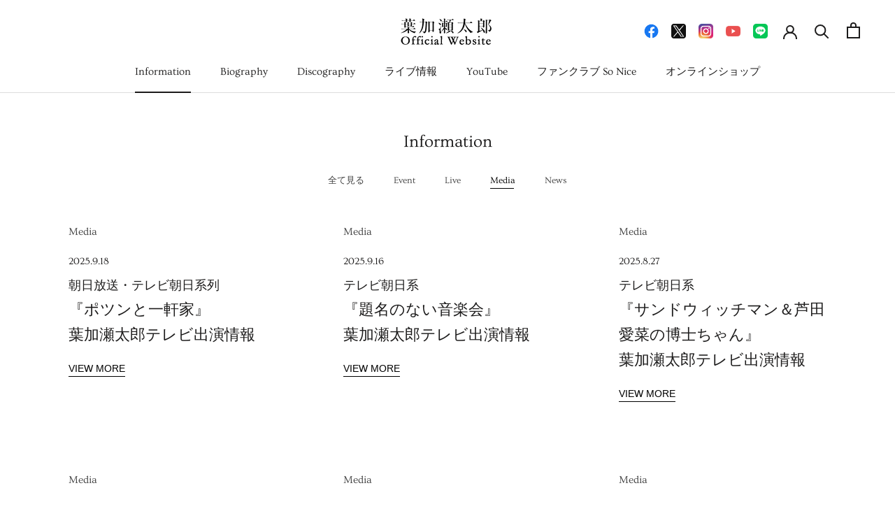

--- FILE ---
content_type: text/html; charset=utf-8
request_url: https://taro-hakase.com/blogs/information/tagged/media
body_size: 20034
content:
<!doctype html>

<html class="no-js" lang="ja">
  <head>

    <!-- Google tag (gtag.js) -->
    <script async src="https://www.googletagmanager.com/gtag/js?id=G-R8NPD3CRHV"></script>
    <script>
      window.dataLayer = window.dataLayer || [];
      function gtag(){dataLayer.push(arguments);}
      gtag('js', new Date());

      gtag('config', 'G-R8NPD3CRHV');
    </script>
    <meta charset="utf-8"> 
    <meta http-equiv="X-UA-Compatible" content="IE=edge,chrome=1">
    <meta name="viewport" content="width=device-width, initial-scale=1.0, height=device-height, minimum-scale=1.0, maximum-scale=1.0">
    <meta name="theme-color" content="">

    <title>
      Information &ndash; 「&quot;Media&quot;」タグによる絞り込み &ndash; 葉加瀬太郎オフィシャルサイト
    </title><link rel="canonical" href="https://taro-hakase.com/blogs/information/tagged/media"><link rel="shortcut icon" href="//taro-hakase.com/cdn/shop/files/H_96x.png?v=1615445968" type="image/png"><meta property="og:type" content="website">
  <meta property="og:title" content="Information"><meta property="og:url" content="https://taro-hakase.com/blogs/information/tagged/media">
<meta property="og:site_name" content="葉加瀬太郎オフィシャルサイト"><meta name="twitter:card" content="summary"><meta name="twitter:title" content="Information">
  <meta name="twitter:description" content="Information">
    <style>
  @font-face {
  font-family: Ovo;
  font-weight: 400;
  font-style: normal;
  font-display: fallback;
  src: url("//taro-hakase.com/cdn/fonts/ovo/ovo_n4.cbcdfe6a371e62394cce345894111238d5c755fe.woff2") format("woff2"),
       url("//taro-hakase.com/cdn/fonts/ovo/ovo_n4.45d7366896f09aaf8686b8a5de287b8fbe74e5ee.woff") format("woff");
}

  

  
  
  

  :root {
    --heading-font-family : Ovo, serif;
    --heading-font-weight : 400;
    --heading-font-style  : normal;

    --text-font-family : "system_ui", -apple-system, 'Segoe UI', Roboto, 'Helvetica Neue', 'Noto Sans', 'Liberation Sans', Arial, sans-serif, 'Apple Color Emoji', 'Segoe UI Emoji', 'Segoe UI Symbol', 'Noto Color Emoji';
    --text-font-weight : 400;
    --text-font-style  : normal;

    --base-text-font-size   : 14px;
    --default-text-font-size: 14px;--background          : #ffffff;
    --background-rgb      : 255, 255, 255;
    --light-background    : #ffffff;
    --light-background-rgb: 255, 255, 255;
    --heading-color       : #1c1b1b;
    --text-color          : #000000;
    --text-color-rgb      : 0, 0, 0;
    --text-color-light    : #404040;
    --text-color-light-rgb: 64, 64, 64;
    --link-color          : #404040;
    --link-color-rgb      : 64, 64, 64;
    --border-color        : #d9d9d9;
    --border-color-rgb    : 217, 217, 217;

    --button-background    : #1c1b1b;
    --button-background-rgb: 28, 27, 27;
    --button-text-color    : #ffffff;

    --header-background       : #ffffff;
    --header-heading-color    : #1c1b1b;
    --header-light-text-color : #6a6a6a;
    --header-border-color     : #dddddd;

    --footer-background    : #cdcdcd;
    --footer-text-color    : #000000;
    --footer-heading-color : #000000;
    --footer-border-color  : #aeaeae;

    --navigation-background      : #1c1b1b;
    --navigation-background-rgb  : 28, 27, 27;
    --navigation-text-color      : #ffffff;
    --navigation-text-color-light: rgba(255, 255, 255, 0.5);
    --navigation-border-color    : rgba(255, 255, 255, 0.25);

    --newsletter-popup-background     : #1c1b1b;
    --newsletter-popup-text-color     : #ffffff;
    --newsletter-popup-text-color-rgb : 255, 255, 255;

    --secondary-elements-background       : #1c1b1b;
    --secondary-elements-background-rgb   : 28, 27, 27;
    --secondary-elements-text-color       : #ffffff;
    --secondary-elements-text-color-light : rgba(255, 255, 255, 0.5);
    --secondary-elements-border-color     : rgba(255, 255, 255, 0.25);

    --product-sale-price-color    : #f94c43;
    --product-sale-price-color-rgb: 249, 76, 67;

    /* Products */

    --horizontal-spacing-four-products-per-row: 60px;
        --horizontal-spacing-two-products-per-row : 60px;

    --vertical-spacing-four-products-per-row: 60px;
        --vertical-spacing-two-products-per-row : 75px;

    /* Animation */
    --drawer-transition-timing: cubic-bezier(0.645, 0.045, 0.355, 1);
    --header-base-height: 80px; /* We set a default for browsers that do not support CSS variables */

    /* Cursors */
    --cursor-zoom-in-svg    : url(//taro-hakase.com/cdn/shop/t/16/assets/cursor-zoom-in.svg?v=170532930330058140181744079662);
    --cursor-zoom-in-2x-svg : url(//taro-hakase.com/cdn/shop/t/16/assets/cursor-zoom-in-2x.svg?v=56685658183649387561744079662);
  }
</style>

<script>
  // IE11 does not have support for CSS variables, so we have to polyfill them
  if (!(((window || {}).CSS || {}).supports && window.CSS.supports('(--a: 0)'))) {
    const script = document.createElement('script');
    script.type = 'text/javascript';
    script.src = 'https://cdn.jsdelivr.net/npm/css-vars-ponyfill@2';
    script.onload = function() {
      cssVars({});
    };

    document.getElementsByTagName('head')[0].appendChild(script);
  }
</script>

    <script>window.performance && window.performance.mark && window.performance.mark('shopify.content_for_header.start');</script><meta name="google-site-verification" content="6m2iv1gpeE0lMRNLOs7s-sKvEH8pQYeXrkbj_vh3eJw">
<meta id="shopify-digital-wallet" name="shopify-digital-wallet" content="/52556497052/digital_wallets/dialog">
<meta name="shopify-checkout-api-token" content="0ad5afb5b5cf1cd993d325e0cdbdda94">
<link rel="alternate" type="application/atom+xml" title="Feed" href="/blogs/information/tagged/media.atom" />
<link rel="next" href="/blogs/information/tagged/media?page=2">
<script async="async" src="/checkouts/internal/preloads.js?locale=ja-JP"></script>
<link rel="preconnect" href="https://shop.app" crossorigin="anonymous">
<script async="async" src="https://shop.app/checkouts/internal/preloads.js?locale=ja-JP&shop_id=52556497052" crossorigin="anonymous"></script>
<script id="apple-pay-shop-capabilities" type="application/json">{"shopId":52556497052,"countryCode":"JP","currencyCode":"JPY","merchantCapabilities":["supports3DS"],"merchantId":"gid:\/\/shopify\/Shop\/52556497052","merchantName":"葉加瀬太郎オフィシャルサイト","requiredBillingContactFields":["postalAddress","email","phone"],"requiredShippingContactFields":["postalAddress","email","phone"],"shippingType":"shipping","supportedNetworks":["visa","masterCard","amex","jcb","discover"],"total":{"type":"pending","label":"葉加瀬太郎オフィシャルサイト","amount":"1.00"},"shopifyPaymentsEnabled":true,"supportsSubscriptions":true}</script>
<script id="shopify-features" type="application/json">{"accessToken":"0ad5afb5b5cf1cd993d325e0cdbdda94","betas":["rich-media-storefront-analytics"],"domain":"taro-hakase.com","predictiveSearch":false,"shopId":52556497052,"locale":"ja"}</script>
<script>var Shopify = Shopify || {};
Shopify.shop = "taro-hakase.myshopify.com";
Shopify.locale = "ja";
Shopify.currency = {"active":"JPY","rate":"1.0"};
Shopify.country = "JP";
Shopify.theme = {"name":"Prestige_20250408","id":142272790684,"schema_name":"Prestige","schema_version":"4.12.4","theme_store_id":855,"role":"main"};
Shopify.theme.handle = "null";
Shopify.theme.style = {"id":null,"handle":null};
Shopify.cdnHost = "taro-hakase.com/cdn";
Shopify.routes = Shopify.routes || {};
Shopify.routes.root = "/";</script>
<script type="module">!function(o){(o.Shopify=o.Shopify||{}).modules=!0}(window);</script>
<script>!function(o){function n(){var o=[];function n(){o.push(Array.prototype.slice.apply(arguments))}return n.q=o,n}var t=o.Shopify=o.Shopify||{};t.loadFeatures=n(),t.autoloadFeatures=n()}(window);</script>
<script>
  window.ShopifyPay = window.ShopifyPay || {};
  window.ShopifyPay.apiHost = "shop.app\/pay";
  window.ShopifyPay.redirectState = null;
</script>
<script id="shop-js-analytics" type="application/json">{"pageType":"blog"}</script>
<script defer="defer" async type="module" src="//taro-hakase.com/cdn/shopifycloud/shop-js/modules/v2/client.init-shop-cart-sync_DqFKpOB3.ja.esm.js"></script>
<script defer="defer" async type="module" src="//taro-hakase.com/cdn/shopifycloud/shop-js/modules/v2/chunk.common_yUtp6EQ1.esm.js"></script>
<script type="module">
  await import("//taro-hakase.com/cdn/shopifycloud/shop-js/modules/v2/client.init-shop-cart-sync_DqFKpOB3.ja.esm.js");
await import("//taro-hakase.com/cdn/shopifycloud/shop-js/modules/v2/chunk.common_yUtp6EQ1.esm.js");

  window.Shopify.SignInWithShop?.initShopCartSync?.({"fedCMEnabled":true,"windoidEnabled":true});

</script>
<script>
  window.Shopify = window.Shopify || {};
  if (!window.Shopify.featureAssets) window.Shopify.featureAssets = {};
  window.Shopify.featureAssets['shop-js'] = {"shop-cart-sync":["modules/v2/client.shop-cart-sync_BPIVGGyV.ja.esm.js","modules/v2/chunk.common_yUtp6EQ1.esm.js"],"init-windoid":["modules/v2/client.init-windoid_yCFjHZzu.ja.esm.js","modules/v2/chunk.common_yUtp6EQ1.esm.js"],"shop-cash-offers":["modules/v2/client.shop-cash-offers_DxqmUDSi.ja.esm.js","modules/v2/chunk.common_yUtp6EQ1.esm.js","modules/v2/chunk.modal_DEMjFU_6.esm.js"],"init-fed-cm":["modules/v2/client.init-fed-cm_qSLiSLVO.ja.esm.js","modules/v2/chunk.common_yUtp6EQ1.esm.js"],"shop-toast-manager":["modules/v2/client.shop-toast-manager_Cnq_obAq.ja.esm.js","modules/v2/chunk.common_yUtp6EQ1.esm.js"],"shop-button":["modules/v2/client.shop-button_KhccyCTC.ja.esm.js","modules/v2/chunk.common_yUtp6EQ1.esm.js"],"avatar":["modules/v2/client.avatar_BTnouDA3.ja.esm.js"],"init-shop-email-lookup-coordinator":["modules/v2/client.init-shop-email-lookup-coordinator_CcmcuOwm.ja.esm.js","modules/v2/chunk.common_yUtp6EQ1.esm.js"],"init-shop-cart-sync":["modules/v2/client.init-shop-cart-sync_DqFKpOB3.ja.esm.js","modules/v2/chunk.common_yUtp6EQ1.esm.js"],"shop-login-button":["modules/v2/client.shop-login-button_iE1xjJOO.ja.esm.js","modules/v2/chunk.common_yUtp6EQ1.esm.js","modules/v2/chunk.modal_DEMjFU_6.esm.js"],"pay-button":["modules/v2/client.pay-button_DJe5dHP_.ja.esm.js","modules/v2/chunk.common_yUtp6EQ1.esm.js"],"init-shop-for-new-customer-accounts":["modules/v2/client.init-shop-for-new-customer-accounts_cU_0dJVD.ja.esm.js","modules/v2/client.shop-login-button_iE1xjJOO.ja.esm.js","modules/v2/chunk.common_yUtp6EQ1.esm.js","modules/v2/chunk.modal_DEMjFU_6.esm.js"],"init-customer-accounts-sign-up":["modules/v2/client.init-customer-accounts-sign-up_BClRxel1.ja.esm.js","modules/v2/client.shop-login-button_iE1xjJOO.ja.esm.js","modules/v2/chunk.common_yUtp6EQ1.esm.js","modules/v2/chunk.modal_DEMjFU_6.esm.js"],"shop-follow-button":["modules/v2/client.shop-follow-button_DBoXNPXa.ja.esm.js","modules/v2/chunk.common_yUtp6EQ1.esm.js","modules/v2/chunk.modal_DEMjFU_6.esm.js"],"checkout-modal":["modules/v2/client.checkout-modal_4yKNZnkN.ja.esm.js","modules/v2/chunk.common_yUtp6EQ1.esm.js","modules/v2/chunk.modal_DEMjFU_6.esm.js"],"init-customer-accounts":["modules/v2/client.init-customer-accounts_K1LMNeRT.ja.esm.js","modules/v2/client.shop-login-button_iE1xjJOO.ja.esm.js","modules/v2/chunk.common_yUtp6EQ1.esm.js","modules/v2/chunk.modal_DEMjFU_6.esm.js"],"lead-capture":["modules/v2/client.lead-capture_CoNVrP4Z.ja.esm.js","modules/v2/chunk.common_yUtp6EQ1.esm.js","modules/v2/chunk.modal_DEMjFU_6.esm.js"],"shop-login":["modules/v2/client.shop-login_aSOk8HId.ja.esm.js","modules/v2/chunk.common_yUtp6EQ1.esm.js","modules/v2/chunk.modal_DEMjFU_6.esm.js"],"payment-terms":["modules/v2/client.payment-terms_Cv635YHE.ja.esm.js","modules/v2/chunk.common_yUtp6EQ1.esm.js","modules/v2/chunk.modal_DEMjFU_6.esm.js"]};
</script>
<script>(function() {
  var isLoaded = false;
  function asyncLoad() {
    if (isLoaded) return;
    isLoaded = true;
    var urls = ["https:\/\/chimpstatic.com\/mcjs-connected\/js\/users\/e3a4b67a1efb2def9f1ec6d85\/ffabd0a0c84f57086faaac8b4.js?shop=taro-hakase.myshopify.com","\/\/app.backinstock.org\/widget\/37908_1746005975.js?category=bis\u0026v=6\u0026shop=taro-hakase.myshopify.com"];
    for (var i = 0; i < urls.length; i++) {
      var s = document.createElement('script');
      s.type = 'text/javascript';
      s.async = true;
      s.src = urls[i];
      var x = document.getElementsByTagName('script')[0];
      x.parentNode.insertBefore(s, x);
    }
  };
  if(window.attachEvent) {
    window.attachEvent('onload', asyncLoad);
  } else {
    window.addEventListener('load', asyncLoad, false);
  }
})();</script>
<script id="__st">var __st={"a":52556497052,"offset":32400,"reqid":"dd6a297d-ccb2-4b3a-b3eb-ec79050d1f3d-1762694193","pageurl":"taro-hakase.com\/blogs\/information\/tagged\/media","s":"blogs-75364008092","u":"c478fa859be3","p":"blog","rtyp":"blog","rid":75364008092};</script>
<script>window.ShopifyPaypalV4VisibilityTracking = true;</script>
<script id="captcha-bootstrap">!function(){'use strict';const t='contact',e='account',n='new_comment',o=[[t,t],['blogs',n],['comments',n],[t,'customer']],c=[[e,'customer_login'],[e,'guest_login'],[e,'recover_customer_password'],[e,'create_customer']],r=t=>t.map((([t,e])=>`form[action*='/${t}']:not([data-nocaptcha='true']) input[name='form_type'][value='${e}']`)).join(','),a=t=>()=>t?[...document.querySelectorAll(t)].map((t=>t.form)):[];function s(){const t=[...o],e=r(t);return a(e)}const i='password',u='form_key',d=['recaptcha-v3-token','g-recaptcha-response','h-captcha-response',i],f=()=>{try{return window.sessionStorage}catch{return}},m='__shopify_v',_=t=>t.elements[u];function p(t,e,n=!1){try{const o=window.sessionStorage,c=JSON.parse(o.getItem(e)),{data:r}=function(t){const{data:e,action:n}=t;return t[m]||n?{data:e,action:n}:{data:t,action:n}}(c);for(const[e,n]of Object.entries(r))t.elements[e]&&(t.elements[e].value=n);n&&o.removeItem(e)}catch(o){console.error('form repopulation failed',{error:o})}}const l='form_type',E='cptcha';function T(t){t.dataset[E]=!0}const w=window,h=w.document,L='Shopify',v='ce_forms',y='captcha';let A=!1;((t,e)=>{const n=(g='f06e6c50-85a8-45c8-87d0-21a2b65856fe',I='https://cdn.shopify.com/shopifycloud/storefront-forms-hcaptcha/ce_storefront_forms_captcha_hcaptcha.v1.5.2.iife.js',D={infoText:'hCaptchaによる保護',privacyText:'プライバシー',termsText:'利用規約'},(t,e,n)=>{const o=w[L][v],c=o.bindForm;if(c)return c(t,g,e,D).then(n);var r;o.q.push([[t,g,e,D],n]),r=I,A||(h.body.append(Object.assign(h.createElement('script'),{id:'captcha-provider',async:!0,src:r})),A=!0)});var g,I,D;w[L]=w[L]||{},w[L][v]=w[L][v]||{},w[L][v].q=[],w[L][y]=w[L][y]||{},w[L][y].protect=function(t,e){n(t,void 0,e),T(t)},Object.freeze(w[L][y]),function(t,e,n,w,h,L){const[v,y,A,g]=function(t,e,n){const i=e?o:[],u=t?c:[],d=[...i,...u],f=r(d),m=r(i),_=r(d.filter((([t,e])=>n.includes(e))));return[a(f),a(m),a(_),s()]}(w,h,L),I=t=>{const e=t.target;return e instanceof HTMLFormElement?e:e&&e.form},D=t=>v().includes(t);t.addEventListener('submit',(t=>{const e=I(t);if(!e)return;const n=D(e)&&!e.dataset.hcaptchaBound&&!e.dataset.recaptchaBound,o=_(e),c=g().includes(e)&&(!o||!o.value);(n||c)&&t.preventDefault(),c&&!n&&(function(t){try{if(!f())return;!function(t){const e=f();if(!e)return;const n=_(t);if(!n)return;const o=n.value;o&&e.removeItem(o)}(t);const e=Array.from(Array(32),(()=>Math.random().toString(36)[2])).join('');!function(t,e){_(t)||t.append(Object.assign(document.createElement('input'),{type:'hidden',name:u})),t.elements[u].value=e}(t,e),function(t,e){const n=f();if(!n)return;const o=[...t.querySelectorAll(`input[type='${i}']`)].map((({name:t})=>t)),c=[...d,...o],r={};for(const[a,s]of new FormData(t).entries())c.includes(a)||(r[a]=s);n.setItem(e,JSON.stringify({[m]:1,action:t.action,data:r}))}(t,e)}catch(e){console.error('failed to persist form',e)}}(e),e.submit())}));const S=(t,e)=>{t&&!t.dataset[E]&&(n(t,e.some((e=>e===t))),T(t))};for(const o of['focusin','change'])t.addEventListener(o,(t=>{const e=I(t);D(e)&&S(e,y())}));const B=e.get('form_key'),M=e.get(l),P=B&&M;t.addEventListener('DOMContentLoaded',(()=>{const t=y();if(P)for(const e of t)e.elements[l].value===M&&p(e,B);[...new Set([...A(),...v().filter((t=>'true'===t.dataset.shopifyCaptcha))])].forEach((e=>S(e,t)))}))}(h,new URLSearchParams(w.location.search),n,t,e,['guest_login'])})(!0,!0)}();</script>
<script integrity="sha256-52AcMU7V7pcBOXWImdc/TAGTFKeNjmkeM1Pvks/DTgc=" data-source-attribution="shopify.loadfeatures" defer="defer" src="//taro-hakase.com/cdn/shopifycloud/storefront/assets/storefront/load_feature-81c60534.js" crossorigin="anonymous"></script>
<script crossorigin="anonymous" defer="defer" src="//taro-hakase.com/cdn/shopifycloud/storefront/assets/shopify_pay/storefront-65b4c6d7.js?v=20250812"></script>
<script data-source-attribution="shopify.dynamic_checkout.dynamic.init">var Shopify=Shopify||{};Shopify.PaymentButton=Shopify.PaymentButton||{isStorefrontPortableWallets:!0,init:function(){window.Shopify.PaymentButton.init=function(){};var t=document.createElement("script");t.src="https://taro-hakase.com/cdn/shopifycloud/portable-wallets/latest/portable-wallets.ja.js",t.type="module",document.head.appendChild(t)}};
</script>
<script data-source-attribution="shopify.dynamic_checkout.buyer_consent">
  function portableWalletsHideBuyerConsent(e){var t=document.getElementById("shopify-buyer-consent"),n=document.getElementById("shopify-subscription-policy-button");t&&n&&(t.classList.add("hidden"),t.setAttribute("aria-hidden","true"),n.removeEventListener("click",e))}function portableWalletsShowBuyerConsent(e){var t=document.getElementById("shopify-buyer-consent"),n=document.getElementById("shopify-subscription-policy-button");t&&n&&(t.classList.remove("hidden"),t.removeAttribute("aria-hidden"),n.addEventListener("click",e))}window.Shopify?.PaymentButton&&(window.Shopify.PaymentButton.hideBuyerConsent=portableWalletsHideBuyerConsent,window.Shopify.PaymentButton.showBuyerConsent=portableWalletsShowBuyerConsent);
</script>
<script data-source-attribution="shopify.dynamic_checkout.cart.bootstrap">document.addEventListener("DOMContentLoaded",(function(){function t(){return document.querySelector("shopify-accelerated-checkout-cart, shopify-accelerated-checkout")}if(t())Shopify.PaymentButton.init();else{new MutationObserver((function(e,n){t()&&(Shopify.PaymentButton.init(),n.disconnect())})).observe(document.body,{childList:!0,subtree:!0})}}));
</script>
<link id="shopify-accelerated-checkout-styles" rel="stylesheet" media="screen" href="https://taro-hakase.com/cdn/shopifycloud/portable-wallets/latest/accelerated-checkout-backwards-compat.css" crossorigin="anonymous">
<style id="shopify-accelerated-checkout-cart">
        #shopify-buyer-consent {
  margin-top: 1em;
  display: inline-block;
  width: 100%;
}

#shopify-buyer-consent.hidden {
  display: none;
}

#shopify-subscription-policy-button {
  background: none;
  border: none;
  padding: 0;
  text-decoration: underline;
  font-size: inherit;
  cursor: pointer;
}

#shopify-subscription-policy-button::before {
  box-shadow: none;
}

      </style>

<script>window.performance && window.performance.mark && window.performance.mark('shopify.content_for_header.end');</script>

    <link rel="stylesheet" href="//taro-hakase.com/cdn/shop/t/16/assets/theme.css?v=81952263781920864441744079662">

    <script>// This allows to expose several variables to the global scope, to be used in scripts
      window.theme = {
        pageType: "blog",
        moneyFormat: "¥{{amount_no_decimals}}（税込）",
        moneyWithCurrencyFormat: "¥{{amount_no_decimals}} JPY（税込）",
        productImageSize: "natural",
        searchMode: "product,article",
        showPageTransition: false,
        showElementStaggering: true,
        showImageZooming: true
      };

      window.routes = {
        rootUrl: "\/",
        rootUrlWithoutSlash: '',
        cartUrl: "\/cart",
        cartAddUrl: "\/cart\/add",
        cartChangeUrl: "\/cart\/change",
        searchUrl: "\/search",
        productRecommendationsUrl: "\/recommendations\/products"
      };

      window.languages = {
        cartAddNote: "",
        cartEditNote: "注文メモを変更",
        productImageLoadingError: "この画像を読み込めませんでした。 ページをリロードしてください。",
        productFormAddToCart: "カートに追加する",
        productFormUnavailable: "お取り扱いできません",
        productFormSoldOut: "売り切れ",
        shippingEstimatorOneResult: "1つのオプションが利用可能：",
        shippingEstimatorMoreResults: "{{count}}つのオプションが利用可能：",
        shippingEstimatorNoResults: "配送が見つかりませんでした"
      };

      window.lazySizesConfig = {
        loadHidden: false,
        hFac: 0.5,
        expFactor: 2,
        ricTimeout: 150,
        lazyClass: 'Image--lazyLoad',
        loadingClass: 'Image--lazyLoading',
        loadedClass: 'Image--lazyLoaded'
      };

      document.documentElement.className = document.documentElement.className.replace('no-js', 'js');
      document.documentElement.style.setProperty('--window-height', window.innerHeight + 'px');

      // We do a quick detection of some features (we could use Modernizr but for so little...)
      (function() {
        document.documentElement.className += ((window.CSS && window.CSS.supports('(position: sticky) or (position: -webkit-sticky)')) ? ' supports-sticky' : ' no-supports-sticky');
        document.documentElement.className += (window.matchMedia('(-moz-touch-enabled: 1), (hover: none)')).matches ? ' no-supports-hover' : ' supports-hover';
      }());
    </script>

    <script src="//taro-hakase.com/cdn/shop/t/16/assets/lazysizes.min.js?v=174358363404432586981744079662" async></script><script src="https://polyfill-fastly.net/v3/polyfill.min.js?unknown=polyfill&features=fetch,Element.prototype.closest,Element.prototype.remove,Element.prototype.classList,Array.prototype.includes,Array.prototype.fill,Object.assign,CustomEvent,IntersectionObserver,IntersectionObserverEntry,URL" defer></script>
    <script src="//taro-hakase.com/cdn/shop/t/16/assets/libs.min.js?v=26178543184394469741744079662" defer></script>
    <script src="//taro-hakase.com/cdn/shop/t/16/assets/theme.min.js?v=159976158040161064131744079662" defer></script>
    <script src="//taro-hakase.com/cdn/shop/t/16/assets/custom.js?v=183944157590872491501744079662" defer></script>

    <script>
      (function () {
        window.onpageshow = function() {
          if (window.theme.showPageTransition) {
            var pageTransition = document.querySelector('.PageTransition');

            if (pageTransition) {
              pageTransition.style.visibility = 'visible';
              pageTransition.style.opacity = '0';
            }
          }

          // When the page is loaded from the cache, we have to reload the cart content
          document.documentElement.dispatchEvent(new CustomEvent('cart:refresh', {
            bubbles: true
          }));
        };
      })();
    </script>
　　<meta name="google-site-verification" content="EUdHqbXiY5BWbUb92OiyTf4GdYS_LQHcI3_UXXaugtU" />
    


  <script type="application/ld+json">
  {
    "@context": "http://schema.org",
    "@type": "BreadcrumbList",
  "itemListElement": [{
      "@type": "ListItem",
      "position": 1,
      "name": "Translation missing: ja.general.breadcrumb.home",
      "item": "https://taro-hakase.com"
    },{
          "@type": "ListItem",
          "position": 2,
          "name": "Information",
          "item": "https://taro-hakase.com/blogs/information"
        }]
  }
  </script>


    <meta name="google-site-verification" content="xa5vuiFIXc0YmWftVxDdofQOENmxuhnfuC3qEQEJR7c" />
    
  <meta property="og:image" content="https://cdn.shopify.com/s/files/1/0525/5649/7052/files/HAKASELOGO.png?height=628&pad_color=ffffff&v=1612953977&width=1200" />
<meta property="og:image:secure_url" content="https://cdn.shopify.com/s/files/1/0525/5649/7052/files/HAKASELOGO.png?height=628&pad_color=ffffff&v=1612953977&width=1200" />
<meta property="og:image:width" content="1200" />
<meta property="og:image:height" content="628" />
<link href="https://monorail-edge.shopifysvc.com" rel="dns-prefetch">
<script>(function(){if ("sendBeacon" in navigator && "performance" in window) {try {var session_token_from_headers = performance.getEntriesByType('navigation')[0].serverTiming.find(x => x.name == '_s').description;} catch {var session_token_from_headers = undefined;}var session_cookie_matches = document.cookie.match(/_shopify_s=([^;]*)/);var session_token_from_cookie = session_cookie_matches && session_cookie_matches.length === 2 ? session_cookie_matches[1] : "";var session_token = session_token_from_headers || session_token_from_cookie || "";function handle_abandonment_event(e) {var entries = performance.getEntries().filter(function(entry) {return /monorail-edge.shopifysvc.com/.test(entry.name);});if (!window.abandonment_tracked && entries.length === 0) {window.abandonment_tracked = true;var currentMs = Date.now();var navigation_start = performance.timing.navigationStart;var payload = {shop_id: 52556497052,url: window.location.href,navigation_start,duration: currentMs - navigation_start,session_token,page_type: "blog"};window.navigator.sendBeacon("https://monorail-edge.shopifysvc.com/v1/produce", JSON.stringify({schema_id: "online_store_buyer_site_abandonment/1.1",payload: payload,metadata: {event_created_at_ms: currentMs,event_sent_at_ms: currentMs}}));}}window.addEventListener('pagehide', handle_abandonment_event);}}());</script>
<script id="web-pixels-manager-setup">(function e(e,d,r,n,o){if(void 0===o&&(o={}),!Boolean(null===(a=null===(i=window.Shopify)||void 0===i?void 0:i.analytics)||void 0===a?void 0:a.replayQueue)){var i,a;window.Shopify=window.Shopify||{};var t=window.Shopify;t.analytics=t.analytics||{};var s=t.analytics;s.replayQueue=[],s.publish=function(e,d,r){return s.replayQueue.push([e,d,r]),!0};try{self.performance.mark("wpm:start")}catch(e){}var l=function(){var e={modern:/Edge?\/(1{2}[4-9]|1[2-9]\d|[2-9]\d{2}|\d{4,})\.\d+(\.\d+|)|Firefox\/(1{2}[4-9]|1[2-9]\d|[2-9]\d{2}|\d{4,})\.\d+(\.\d+|)|Chrom(ium|e)\/(9{2}|\d{3,})\.\d+(\.\d+|)|(Maci|X1{2}).+ Version\/(15\.\d+|(1[6-9]|[2-9]\d|\d{3,})\.\d+)([,.]\d+|)( \(\w+\)|)( Mobile\/\w+|) Safari\/|Chrome.+OPR\/(9{2}|\d{3,})\.\d+\.\d+|(CPU[ +]OS|iPhone[ +]OS|CPU[ +]iPhone|CPU IPhone OS|CPU iPad OS)[ +]+(15[._]\d+|(1[6-9]|[2-9]\d|\d{3,})[._]\d+)([._]\d+|)|Android:?[ /-](13[3-9]|1[4-9]\d|[2-9]\d{2}|\d{4,})(\.\d+|)(\.\d+|)|Android.+Firefox\/(13[5-9]|1[4-9]\d|[2-9]\d{2}|\d{4,})\.\d+(\.\d+|)|Android.+Chrom(ium|e)\/(13[3-9]|1[4-9]\d|[2-9]\d{2}|\d{4,})\.\d+(\.\d+|)|SamsungBrowser\/([2-9]\d|\d{3,})\.\d+/,legacy:/Edge?\/(1[6-9]|[2-9]\d|\d{3,})\.\d+(\.\d+|)|Firefox\/(5[4-9]|[6-9]\d|\d{3,})\.\d+(\.\d+|)|Chrom(ium|e)\/(5[1-9]|[6-9]\d|\d{3,})\.\d+(\.\d+|)([\d.]+$|.*Safari\/(?![\d.]+ Edge\/[\d.]+$))|(Maci|X1{2}).+ Version\/(10\.\d+|(1[1-9]|[2-9]\d|\d{3,})\.\d+)([,.]\d+|)( \(\w+\)|)( Mobile\/\w+|) Safari\/|Chrome.+OPR\/(3[89]|[4-9]\d|\d{3,})\.\d+\.\d+|(CPU[ +]OS|iPhone[ +]OS|CPU[ +]iPhone|CPU IPhone OS|CPU iPad OS)[ +]+(10[._]\d+|(1[1-9]|[2-9]\d|\d{3,})[._]\d+)([._]\d+|)|Android:?[ /-](13[3-9]|1[4-9]\d|[2-9]\d{2}|\d{4,})(\.\d+|)(\.\d+|)|Mobile Safari.+OPR\/([89]\d|\d{3,})\.\d+\.\d+|Android.+Firefox\/(13[5-9]|1[4-9]\d|[2-9]\d{2}|\d{4,})\.\d+(\.\d+|)|Android.+Chrom(ium|e)\/(13[3-9]|1[4-9]\d|[2-9]\d{2}|\d{4,})\.\d+(\.\d+|)|Android.+(UC? ?Browser|UCWEB|U3)[ /]?(15\.([5-9]|\d{2,})|(1[6-9]|[2-9]\d|\d{3,})\.\d+)\.\d+|SamsungBrowser\/(5\.\d+|([6-9]|\d{2,})\.\d+)|Android.+MQ{2}Browser\/(14(\.(9|\d{2,})|)|(1[5-9]|[2-9]\d|\d{3,})(\.\d+|))(\.\d+|)|K[Aa][Ii]OS\/(3\.\d+|([4-9]|\d{2,})\.\d+)(\.\d+|)/},d=e.modern,r=e.legacy,n=navigator.userAgent;return n.match(d)?"modern":n.match(r)?"legacy":"unknown"}(),u="modern"===l?"modern":"legacy",c=(null!=n?n:{modern:"",legacy:""})[u],f=function(e){return[e.baseUrl,"/wpm","/b",e.hashVersion,"modern"===e.buildTarget?"m":"l",".js"].join("")}({baseUrl:d,hashVersion:r,buildTarget:u}),m=function(e){var d=e.version,r=e.bundleTarget,n=e.surface,o=e.pageUrl,i=e.monorailEndpoint;return{emit:function(e){var a=e.status,t=e.errorMsg,s=(new Date).getTime(),l=JSON.stringify({metadata:{event_sent_at_ms:s},events:[{schema_id:"web_pixels_manager_load/3.1",payload:{version:d,bundle_target:r,page_url:o,status:a,surface:n,error_msg:t},metadata:{event_created_at_ms:s}}]});if(!i)return console&&console.warn&&console.warn("[Web Pixels Manager] No Monorail endpoint provided, skipping logging."),!1;try{return self.navigator.sendBeacon.bind(self.navigator)(i,l)}catch(e){}var u=new XMLHttpRequest;try{return u.open("POST",i,!0),u.setRequestHeader("Content-Type","text/plain"),u.send(l),!0}catch(e){return console&&console.warn&&console.warn("[Web Pixels Manager] Got an unhandled error while logging to Monorail."),!1}}}}({version:r,bundleTarget:l,surface:e.surface,pageUrl:self.location.href,monorailEndpoint:e.monorailEndpoint});try{o.browserTarget=l,function(e){var d=e.src,r=e.async,n=void 0===r||r,o=e.onload,i=e.onerror,a=e.sri,t=e.scriptDataAttributes,s=void 0===t?{}:t,l=document.createElement("script"),u=document.querySelector("head"),c=document.querySelector("body");if(l.async=n,l.src=d,a&&(l.integrity=a,l.crossOrigin="anonymous"),s)for(var f in s)if(Object.prototype.hasOwnProperty.call(s,f))try{l.dataset[f]=s[f]}catch(e){}if(o&&l.addEventListener("load",o),i&&l.addEventListener("error",i),u)u.appendChild(l);else{if(!c)throw new Error("Did not find a head or body element to append the script");c.appendChild(l)}}({src:f,async:!0,onload:function(){if(!function(){var e,d;return Boolean(null===(d=null===(e=window.Shopify)||void 0===e?void 0:e.analytics)||void 0===d?void 0:d.initialized)}()){var d=window.webPixelsManager.init(e)||void 0;if(d){var r=window.Shopify.analytics;r.replayQueue.forEach((function(e){var r=e[0],n=e[1],o=e[2];d.publishCustomEvent(r,n,o)})),r.replayQueue=[],r.publish=d.publishCustomEvent,r.visitor=d.visitor,r.initialized=!0}}},onerror:function(){return m.emit({status:"failed",errorMsg:"".concat(f," has failed to load")})},sri:function(e){var d=/^sha384-[A-Za-z0-9+/=]+$/;return"string"==typeof e&&d.test(e)}(c)?c:"",scriptDataAttributes:o}),m.emit({status:"loading"})}catch(e){m.emit({status:"failed",errorMsg:(null==e?void 0:e.message)||"Unknown error"})}}})({shopId: 52556497052,storefrontBaseUrl: "https://taro-hakase.com",extensionsBaseUrl: "https://extensions.shopifycdn.com/cdn/shopifycloud/web-pixels-manager",monorailEndpoint: "https://monorail-edge.shopifysvc.com/unstable/produce_batch",surface: "storefront-renderer",enabledBetaFlags: ["2dca8a86"],webPixelsConfigList: [{"id":"517701788","configuration":"{\"config\":\"{\\\"pixel_id\\\":\\\"G-R8NPD3CRHV\\\",\\\"target_country\\\":\\\"JP\\\",\\\"gtag_events\\\":[{\\\"type\\\":\\\"search\\\",\\\"action_label\\\":\\\"G-R8NPD3CRHV\\\"},{\\\"type\\\":\\\"begin_checkout\\\",\\\"action_label\\\":\\\"G-R8NPD3CRHV\\\"},{\\\"type\\\":\\\"view_item\\\",\\\"action_label\\\":[\\\"G-R8NPD3CRHV\\\",\\\"MC-GWES9XWCQL\\\"]},{\\\"type\\\":\\\"purchase\\\",\\\"action_label\\\":[\\\"G-R8NPD3CRHV\\\",\\\"MC-GWES9XWCQL\\\"]},{\\\"type\\\":\\\"page_view\\\",\\\"action_label\\\":[\\\"G-R8NPD3CRHV\\\",\\\"MC-GWES9XWCQL\\\"]},{\\\"type\\\":\\\"add_payment_info\\\",\\\"action_label\\\":\\\"G-R8NPD3CRHV\\\"},{\\\"type\\\":\\\"add_to_cart\\\",\\\"action_label\\\":\\\"G-R8NPD3CRHV\\\"}],\\\"enable_monitoring_mode\\\":false}\"}","eventPayloadVersion":"v1","runtimeContext":"OPEN","scriptVersion":"b2a88bafab3e21179ed38636efcd8a93","type":"APP","apiClientId":1780363,"privacyPurposes":[],"dataSharingAdjustments":{"protectedCustomerApprovalScopes":["read_customer_address","read_customer_email","read_customer_name","read_customer_personal_data","read_customer_phone"]}},{"id":"shopify-app-pixel","configuration":"{}","eventPayloadVersion":"v1","runtimeContext":"STRICT","scriptVersion":"0450","apiClientId":"shopify-pixel","type":"APP","privacyPurposes":["ANALYTICS","MARKETING"]},{"id":"shopify-custom-pixel","eventPayloadVersion":"v1","runtimeContext":"LAX","scriptVersion":"0450","apiClientId":"shopify-pixel","type":"CUSTOM","privacyPurposes":["ANALYTICS","MARKETING"]}],isMerchantRequest: false,initData: {"shop":{"name":"葉加瀬太郎オフィシャルサイト","paymentSettings":{"currencyCode":"JPY"},"myshopifyDomain":"taro-hakase.myshopify.com","countryCode":"JP","storefrontUrl":"https:\/\/taro-hakase.com"},"customer":null,"cart":null,"checkout":null,"productVariants":[],"purchasingCompany":null},},"https://taro-hakase.com/cdn","ae1676cfwd2530674p4253c800m34e853cb",{"modern":"","legacy":""},{"shopId":"52556497052","storefrontBaseUrl":"https:\/\/taro-hakase.com","extensionBaseUrl":"https:\/\/extensions.shopifycdn.com\/cdn\/shopifycloud\/web-pixels-manager","surface":"storefront-renderer","enabledBetaFlags":"[\"2dca8a86\"]","isMerchantRequest":"false","hashVersion":"ae1676cfwd2530674p4253c800m34e853cb","publish":"custom","events":"[[\"page_viewed\",{}]]"});</script><script>
  window.ShopifyAnalytics = window.ShopifyAnalytics || {};
  window.ShopifyAnalytics.meta = window.ShopifyAnalytics.meta || {};
  window.ShopifyAnalytics.meta.currency = 'JPY';
  var meta = {"page":{"pageType":"blog","resourceType":"blog","resourceId":75364008092}};
  for (var attr in meta) {
    window.ShopifyAnalytics.meta[attr] = meta[attr];
  }
</script>
<script class="analytics">
  (function () {
    var customDocumentWrite = function(content) {
      var jquery = null;

      if (window.jQuery) {
        jquery = window.jQuery;
      } else if (window.Checkout && window.Checkout.$) {
        jquery = window.Checkout.$;
      }

      if (jquery) {
        jquery('body').append(content);
      }
    };

    var hasLoggedConversion = function(token) {
      if (token) {
        return document.cookie.indexOf('loggedConversion=' + token) !== -1;
      }
      return false;
    }

    var setCookieIfConversion = function(token) {
      if (token) {
        var twoMonthsFromNow = new Date(Date.now());
        twoMonthsFromNow.setMonth(twoMonthsFromNow.getMonth() + 2);

        document.cookie = 'loggedConversion=' + token + '; expires=' + twoMonthsFromNow;
      }
    }

    var trekkie = window.ShopifyAnalytics.lib = window.trekkie = window.trekkie || [];
    if (trekkie.integrations) {
      return;
    }
    trekkie.methods = [
      'identify',
      'page',
      'ready',
      'track',
      'trackForm',
      'trackLink'
    ];
    trekkie.factory = function(method) {
      return function() {
        var args = Array.prototype.slice.call(arguments);
        args.unshift(method);
        trekkie.push(args);
        return trekkie;
      };
    };
    for (var i = 0; i < trekkie.methods.length; i++) {
      var key = trekkie.methods[i];
      trekkie[key] = trekkie.factory(key);
    }
    trekkie.load = function(config) {
      trekkie.config = config || {};
      trekkie.config.initialDocumentCookie = document.cookie;
      var first = document.getElementsByTagName('script')[0];
      var script = document.createElement('script');
      script.type = 'text/javascript';
      script.onerror = function(e) {
        var scriptFallback = document.createElement('script');
        scriptFallback.type = 'text/javascript';
        scriptFallback.onerror = function(error) {
                var Monorail = {
      produce: function produce(monorailDomain, schemaId, payload) {
        var currentMs = new Date().getTime();
        var event = {
          schema_id: schemaId,
          payload: payload,
          metadata: {
            event_created_at_ms: currentMs,
            event_sent_at_ms: currentMs
          }
        };
        return Monorail.sendRequest("https://" + monorailDomain + "/v1/produce", JSON.stringify(event));
      },
      sendRequest: function sendRequest(endpointUrl, payload) {
        // Try the sendBeacon API
        if (window && window.navigator && typeof window.navigator.sendBeacon === 'function' && typeof window.Blob === 'function' && !Monorail.isIos12()) {
          var blobData = new window.Blob([payload], {
            type: 'text/plain'
          });

          if (window.navigator.sendBeacon(endpointUrl, blobData)) {
            return true;
          } // sendBeacon was not successful

        } // XHR beacon

        var xhr = new XMLHttpRequest();

        try {
          xhr.open('POST', endpointUrl);
          xhr.setRequestHeader('Content-Type', 'text/plain');
          xhr.send(payload);
        } catch (e) {
          console.log(e);
        }

        return false;
      },
      isIos12: function isIos12() {
        return window.navigator.userAgent.lastIndexOf('iPhone; CPU iPhone OS 12_') !== -1 || window.navigator.userAgent.lastIndexOf('iPad; CPU OS 12_') !== -1;
      }
    };
    Monorail.produce('monorail-edge.shopifysvc.com',
      'trekkie_storefront_load_errors/1.1',
      {shop_id: 52556497052,
      theme_id: 142272790684,
      app_name: "storefront",
      context_url: window.location.href,
      source_url: "//taro-hakase.com/cdn/s/trekkie.storefront.308893168db1679b4a9f8a086857af995740364f.min.js"});

        };
        scriptFallback.async = true;
        scriptFallback.src = '//taro-hakase.com/cdn/s/trekkie.storefront.308893168db1679b4a9f8a086857af995740364f.min.js';
        first.parentNode.insertBefore(scriptFallback, first);
      };
      script.async = true;
      script.src = '//taro-hakase.com/cdn/s/trekkie.storefront.308893168db1679b4a9f8a086857af995740364f.min.js';
      first.parentNode.insertBefore(script, first);
    };
    trekkie.load(
      {"Trekkie":{"appName":"storefront","development":false,"defaultAttributes":{"shopId":52556497052,"isMerchantRequest":null,"themeId":142272790684,"themeCityHash":"14898503611806446511","contentLanguage":"ja","currency":"JPY","eventMetadataId":"6e0d705f-a610-4b55-a0c2-aa36e554da52"},"isServerSideCookieWritingEnabled":true,"monorailRegion":"shop_domain","enabledBetaFlags":["f0df213a"]},"Session Attribution":{},"S2S":{"facebookCapiEnabled":false,"source":"trekkie-storefront-renderer","apiClientId":580111}}
    );

    var loaded = false;
    trekkie.ready(function() {
      if (loaded) return;
      loaded = true;

      window.ShopifyAnalytics.lib = window.trekkie;

      var originalDocumentWrite = document.write;
      document.write = customDocumentWrite;
      try { window.ShopifyAnalytics.merchantGoogleAnalytics.call(this); } catch(error) {};
      document.write = originalDocumentWrite;

      window.ShopifyAnalytics.lib.page(null,{"pageType":"blog","resourceType":"blog","resourceId":75364008092,"shopifyEmitted":true});

      var match = window.location.pathname.match(/checkouts\/(.+)\/(thank_you|post_purchase)/)
      var token = match? match[1]: undefined;
      if (!hasLoggedConversion(token)) {
        setCookieIfConversion(token);
        
      }
    });


        var eventsListenerScript = document.createElement('script');
        eventsListenerScript.async = true;
        eventsListenerScript.src = "//taro-hakase.com/cdn/shopifycloud/storefront/assets/shop_events_listener-3da45d37.js";
        document.getElementsByTagName('head')[0].appendChild(eventsListenerScript);

})();</script>
<script
  defer
  src="https://taro-hakase.com/cdn/shopifycloud/perf-kit/shopify-perf-kit-2.1.2.min.js"
  data-application="storefront-renderer"
  data-shop-id="52556497052"
  data-render-region="gcp-us-central1"
  data-page-type="blog"
  data-theme-instance-id="142272790684"
  data-theme-name="Prestige"
  data-theme-version="4.12.4"
  data-monorail-region="shop_domain"
  data-resource-timing-sampling-rate="10"
  data-shs="true"
  data-shs-beacon="true"
  data-shs-export-with-fetch="true"
  data-shs-logs-sample-rate="1"
></script>
</head><body class="prestige--v4 features--heading-large features--show-button-transition features--show-image-zooming features--show-element-staggering  template-blog">
    <a class="PageSkipLink u-visually-hidden" href="#main">スキップしてコンテンツに移動する</a>
    <span class="LoadingBar"></span>
    <div class="PageOverlay"></div><div id="shopify-section-popup" class="shopify-section"></div>
    <div id="shopify-section-sidebar-menu" class="shopify-section"><section id="sidebar-menu" class="SidebarMenu Drawer Drawer--small Drawer--fromLeft" aria-hidden="true" data-section-id="sidebar-menu" data-section-type="sidebar-menu">
    <header class="Drawer__Header" data-drawer-animated-left>
      <button class="Drawer__Close Icon-Wrapper--clickable" data-action="close-drawer" data-drawer-id="sidebar-menu" aria-label="メニューをを閉じる"><svg class="Icon Icon--close" role="presentation" viewBox="0 0 16 14">
      <path d="M15 0L1 14m14 0L1 0" stroke="currentColor" fill="none" fill-rule="evenodd"></path>
    </svg></button>
    </header>

    <div class="Drawer__Content">
      <div class="Drawer__Main" data-drawer-animated-left data-scrollable>
        <div class="Drawer__Container">
          <nav class="SidebarMenu__Nav SidebarMenu__Nav--primary" aria-label="サイドメニュー"><div class="Collapsible"><a href="/blogs/information" class="Collapsible__Button Heading Link Link--primary u-h6">Information</a></div><div class="Collapsible"><a href="/pages/biography" class="Collapsible__Button Heading Link Link--primary u-h6">Biography</a></div><div class="Collapsible"><a href="https://hats.jp/discography/?disco_cat=hakase" class="Collapsible__Button Heading Link Link--primary u-h6">Discography</a></div><div class="Collapsible"><a href="/blogs/live_info" class="Collapsible__Button Heading Link Link--primary u-h6">ライブ情報</a></div><div class="Collapsible"><a href="/blogs/vlog-youtube" class="Collapsible__Button Heading Link Link--primary u-h6">YouTube</a></div><div class="Collapsible"><a href="/pages/sonice" class="Collapsible__Button Heading Link Link--primary u-h6">ファンクラブ So Nice</a></div><div class="Collapsible"><button class="Collapsible__Button Heading u-h6" data-action="toggle-collapsible" aria-expanded="false">オンラインショップ<span class="Collapsible__Plus"></span>
                  </button>

                  <div class="Collapsible__Inner">
                    <div class="Collapsible__Content"><div class="Collapsible"><button class="Collapsible__Button Heading Text--subdued Link--primary u-h7" data-action="toggle-collapsible" aria-expanded="false">全ての商品を見る<span class="Collapsible__Plus"></span>
                            </button>

                            <div class="Collapsible__Inner">
                              <div class="Collapsible__Content">
                                <ul class="Linklist Linklist--bordered Linklist--spacingLoose"><li class="Linklist__Item">
                                      <a href="/collections/cd" class="Text--subdued Link Link--primary">CD</a>
                                    </li><li class="Linklist__Item">
                                      <a href="/collections/book" class="Text--subdued Link Link--primary">BOOK</a>
                                    </li><li class="Linklist__Item">
                                      <a href="/collections/goods" class="Text--subdued Link Link--primary">GOODS</a>
                                    </li><li class="Linklist__Item">
                                      <a href="/collections/violin" class="Text--subdued Link Link--primary">バイオリン</a>
                                    </li></ul>
                              </div>
                            </div></div><div class="Collapsible"><button class="Collapsible__Button Heading Text--subdued Link--primary u-h7" data-action="toggle-collapsible" aria-expanded="false">コンサートツアー関連商品<span class="Collapsible__Plus"></span>
                            </button>

                            <div class="Collapsible__Inner">
                              <div class="Collapsible__Content">
                                <ul class="Linklist Linklist--bordered Linklist--spacingLoose"><li class="Linklist__Item">
                                      <a href="/collections/2025thesymphonicsessions-tourgoods" class="Text--subdued Link Link--primary">2025 The Symphonic Sessions Tour関連商品</a>
                                    </li><li class="Linklist__Item">
                                      <a href="/collections/2024-taro-hakase-the-lads-vibrant" class="Text--subdued Link Link--primary">2024 TARO HAKASE &amp; THE LADS VIBRANT</a>
                                    </li><li class="Linklist__Item">
                                      <a href="/collections/2023-the-show-time" class="Text--subdued Link Link--primary">2023 Tour THE SHOW TIME関連商品</a>
                                    </li><li class="Linklist__Item">
                                      <a href="/collections/adagio" class="Text--subdued Link Link--primary">2023 Tour Adagio NH&amp;K TRIO関連商品</a>
                                    </li><li class="Linklist__Item">
                                      <a href="/collections/2022-beautiful-world" class="Text--subdued Link Link--primary">2022 Tour BEAUTIFUL WORLD関連商品</a>
                                    </li><li class="Linklist__Item">
                                      <a href="/collections/2022thesymphonicsessions-tourgoods" class="Text--subdued Link Link--primary">2022 The Symphonic Sessions Tour関連商品</a>
                                    </li><li class="Linklist__Item">
                                      <a href="/collections/songbook" class="Text--subdued Link Link--primary">2021 Tour SONGBOOK関連商品</a>
                                    </li><li class="Linklist__Item">
                                      <a href="/collections/2021thesymphonicsessions-tourgoods" class="Text--subdued Link Link--primary">2021 The Symphonic Sessions Tour関連商品</a>
                                    </li><li class="Linklist__Item">
                                      <a href="/collections/2020-frontiers-tour%E9%96%A2%E9%80%A3%E3%82%B0%E3%83%83%E3%82%BA" class="Text--subdued Link Link--primary">2020 FRONTIERS TOUR関連商品</a>
                                    </li></ul>
                              </div>
                            </div></div></div>
                  </div></div></nav><nav class="SidebarMenu__Nav SidebarMenu__Nav--secondary">
            <ul class="Linklist Linklist--spacingLoose"><li class="Linklist__Item">
                  <a href="/account" class="Text--subdued Link Link--primary">アカウント</a>
                </li></ul>
          </nav>
        </div>
      </div><aside class="Drawer__Footer" data-drawer-animated-bottom><ul class="SidebarMenu__Social HorizontalList HorizontalList--spacingFill">
    <li class="HorizontalList__Item">
      <a href="https://www.facebook.com/TaroHakase" class="Link Link--primary" target="_blank" rel="noopener" aria-label="Facebook">
        <span class="Icon-Wrapper--clickable"><img class="Icon Icon--facebook" src="https://cdn.shopify.com/s/files/1/0525/5649/7052/files/FB_HA.png?v=1616183480" alt="Facebook"></span>
      </a>
    </li>

    
<li class="HorizontalList__Item">
      <a href="https://twitter.com/tarohakaseHATS" class="Link Link--primary" target="_blank" rel="noopener" aria-label="Twitter">
        <span class="Icon-Wrapper--clickable"><img class="Icon Icon--twitter" src="https://cdn.shopify.com/s/files/1/0525/5649/7052/files/x-logo-white1.png?v=1708849128" alt="Twitter"></span>
      </a>
    </li>

    
<li class="HorizontalList__Item">
      <a href="https://www.instagram.com/tarohakase_hats/" class="Link Link--primary" target="_blank" rel="noopener" aria-label="Instagram">
        <span class="Icon-Wrapper--clickable"><img class="Icon Icon--instagram" src="https://cdn.shopify.com/s/files/1/0525/5649/7052/files/IG_HA.png?v=1616183480" alt="Instagram"></span>
      </a>
    </li>

    
<li class="HorizontalList__Item">
      <a href="https://www.youtube.com/channel/UCp9UiMjQzZG1TBPCZvCuvLg" class="Link Link--primary" target="_blank" rel="noopener" aria-label="YouTube">
        <span class="Icon-Wrapper--clickable"><img class="Icon Icon--youtube" src="https://cdn.shopify.com/s/files/1/0525/5649/7052/files/YT_HA.png?v=1616183480" alt="Youtube"></span>
      </a>
    </li>

    
<li class="HorizontalList__Item">
      <a href="https://page.line.me/518mdpcj?openQrModal=true" class="Link Link--primary" target="_blank" rel="noopener" aria-label="Facebook">
        <span class="Icon-Wrapper--clickable"><img class="Icon Icon--line" src="https://cdn.shopify.com/s/files/1/0525/5649/7052/files/LINE_Brand_icon_2e50112c-a47e-45d5-8491-b77ab7ba951e.png?v=1627485901" alt="LINE"></span>
      </a>
    </li>

    

  </ul>

</aside></div>
  
    <div class="hidden-lap-and-up">
      <ul class="spmenu__Social HorizontalList HorizontalList--spacingLoose">
    <li class="HorizontalList__Item">
      <a href="https://www.facebook.com/TaroHakase" class="Link Link--primary" target="_blank" rel="noopener" aria-label="Facebook">
        <span class="Icon-Wrapper--clickable"><img class="Icon Icon--facebook" src="https://cdn.shopify.com/s/files/1/0525/5649/7052/files/FB_HA.png?v=1616183480" alt="Facebook"></span>
      </a>
    </li>

    
<li class="HorizontalList__Item">
      <a href="https://twitter.com/tarohakaseHATS" class="Link Link--primary" target="_blank" rel="noopener" aria-label="Twitter">
        <span class="Icon-Wrapper--clickable"><img class="Icon Icon--twitter" src="https://cdn.shopify.com/s/files/1/0525/5649/7052/files/x-logo-white1.png?v=1708849128" alt="Twitter"></span>
      </a>
    </li>

    
<li class="HorizontalList__Item">
      <a href="https://www.instagram.com/tarohakase_hats/" class="Link Link--primary" target="_blank" rel="noopener" aria-label="Instagram">
        <span class="Icon-Wrapper--clickable"><img class="Icon Icon--instagram" src="https://cdn.shopify.com/s/files/1/0525/5649/7052/files/IG_HA.png?v=1616183480" alt="Instagram"></span>
      </a>
    </li>

    
<li class="HorizontalList__Item">
      <a href="https://www.youtube.com/channel/UCp9UiMjQzZG1TBPCZvCuvLg" class="Link Link--primary" target="_blank" rel="noopener" aria-label="YouTube">
        <span class="Icon-Wrapper--clickable"><img class="Icon Icon--youtube" src="https://cdn.shopify.com/s/files/1/0525/5649/7052/files/YT_HA.png?v=1616183480" alt="Youtube"></span>
      </a>
    </li>

    
<li class="HorizontalList__Item">
      <a href="https://page.line.me/518mdpcj?openQrModal=true" class="Link Link--primary" target="_blank" rel="noopener" aria-label="Facebook">
        <span class="Icon-Wrapper--clickable"><img class="Icon Icon--line" src="https://cdn.shopify.com/s/files/1/0525/5649/7052/files/LINE_Brand_icon_2e50112c-a47e-45d5-8491-b77ab7ba951e.png?v=1627485901" alt="LINE"></span>
      </a>
    </li>

    

  </ul>
    </div>
</section>

</div>
<div id="sidebar-cart" class="Drawer Drawer--fromRight" aria-hidden="true" data-section-id="cart" data-section-type="cart" data-section-settings='{
  "type": "drawer",
  "itemCount": 0,
  "drawer": true,
  "hasShippingEstimator": false
}'>
  <div class="Drawer__Header Drawer__Header--bordered Drawer__Container">
      <span class="Drawer__Title Heading u-h4">カート</span>

      <button class="Drawer__Close Icon-Wrapper--clickable" data-action="close-drawer" data-drawer-id="sidebar-cart" aria-label="カートを閉じる"><svg class="Icon Icon--close" role="presentation" viewBox="0 0 16 14">
      <path d="M15 0L1 14m14 0L1 0" stroke="currentColor" fill="none" fill-rule="evenodd"></path>
    </svg></button>
  </div>

  <form class="Cart Drawer__Content" action="/cart" method="POST" novalidate>
    <div class="Drawer__Main" data-scrollable><p class="Cart__Empty Heading u-h5">カート内に商品がありません。</p></div></form>
</div>
<div class="PageContainer">
      <div id="shopify-section-common-superbanner" class="shopify-section section">
<style>
.superbanner {
    padding:10px;
}
div.superbanner-inner {
    color: #ffffff;
}
div.superbanner-inner a {
    color: #ffffff;
}
.superbanner-inner ul {
    margin: 0;
}
.superbanner-inner {
    padding: 2px 0;
    text-align: center;
    width: 100%;
    z-index: 1001;
    position:relative;
    height: 20px;

    /* position: absolute;
    font-size: 11px;
    width: 100%;
    z-index: 200; */
}
.superbanner-inner ul {
    position: relative;
    height: 100%;
    overflow: hidden;
  }
  .superbanner-inner ul,.superbanner-inner li {
    margin:0;
    list-style: none;
    width: 100%;
    position: absolute;
    top: 0;
    left: 0;
    opacity: 1;
    z-index: 1;
    transition: top 0.5s, opacity 0.25s;
  }
  .superbanner-inner li.inactive {
    top: 40px;
    opacity: 0;
    z-index: 0;
  }
  .superbanner-inner li.inactive.inactiveafter {
    top: -40em;
  }
  .superbanner-inner a {
    font-size: 11px;
    width: 100%;
    display: block;
  }
  .superbanner-inner p {
    margin: 0;
    font-size: 11px;
    line-height: 20px;
  }
</style>
<script>
window.addEventListener('load', function() {
    console.log('SUPERBANNER: START');
    const $banner = document.querySelector(".superbanner-inner");
    const $bannerLis = $banner.querySelectorAll(':scope li');
    const bannerMoveSpeed = 500.0;
    const waitSpeed = 4000;

    let maxHeight = 20;
    const sizeChange = () => {
        maxHeight = 20;
        $bannerLis.forEach((li) => {
            if (li.clientHeight > maxHeight) {
                maxHeight = li.clientHeight;
            }
        });
        document.querySelector('.superbanner-inner').style.height = maxHeight + 'px';
    }
    sizeChange();
    window.addEventListener('resize', sizeChange);

    if ($bannerLis.length >= 2) {

        let current = 0;
        const changeBanner = () => {
            // $bannerLis[current].classList.remove('inactive');
            $bannerLis.forEach((li, index) => {
                if (index !== current) {
                    li.classList.add('inactive');
                    window.setTimeout(() => {
                        li.classList.add('inactiveafter')
                    }, bannerMoveSpeed + 300)
                } else {
                    li.classList.remove('inactive')
                    li.classList.remove('inactiveafter');
                }
            });

            // goNext
            current+= 1
            if (current >= $bannerLis.length) {
                current = 0
            }
        }
        changeBanner();
        window.setInterval(changeBanner, bannerMoveSpeed + waitSpeed);
    }
})
</script>

</div>
      <div id="shopify-section-header" class="shopify-section shopify-section--header"><div id="Search" class="Search" aria-hidden="true">
  <div class="Search__Inner">
    <div class="Search__SearchBar">
      <form action="/search" name="GET" role="search" class="Search__Form">
        <div class="Search__InputIconWrapper">
          <span class="hidden-tablet-and-up"><svg class="Icon Icon--search" role="presentation" viewBox="0 0 18 17">
      <g transform="translate(1 1)" stroke="currentColor" fill="none" fill-rule="evenodd" stroke-linecap="square">
        <path d="M16 16l-5.0752-5.0752"></path>
        <circle cx="6.4" cy="6.4" r="6.4"></circle>
      </g>
    </svg></span>
          <span class="hidden-phone"><svg class="Icon Icon--search-desktop" role="presentation" viewBox="0 0 21 21">
      <g transform="translate(1 1)" stroke="currentColor" stroke-width="2" fill="none" fill-rule="evenodd" stroke-linecap="square">
        <path d="M18 18l-5.7096-5.7096"></path>
        <circle cx="7.2" cy="7.2" r="7.2"></circle>
      </g>
    </svg></span>
        </div>

        <input type="search" class="Search__Input Heading" name="q" autocomplete="off" autocorrect="off" autocapitalize="off" aria-label="検索する" placeholder="検索する" autofocus>
        <input type="hidden" name="type" value="product">
      </form>

      <button class="Search__Close Link Link--primary" data-action="close-search" aria-label="検索を閉じる"><svg class="Icon Icon--close" role="presentation" viewBox="0 0 16 14">
      <path d="M15 0L1 14m14 0L1 0" stroke="currentColor" fill="none" fill-rule="evenodd"></path>
    </svg></button>
    </div>

    <div class="Search__Results" aria-hidden="true"><div class="PageLayout PageLayout--breakLap">
          <div class="PageLayout__Section"></div>
          <div class="PageLayout__Section PageLayout__Section--secondary"></div>
        </div></div>
  </div>
</div><header id="section-header"
        class="Header Header--center Header--initialized  Header--withIcons"
        data-section-id="header"
        data-section-type="header"
        data-section-settings='{
  "navigationStyle": "center",
  "hasTransparentHeader": false,
  "isSticky": true
}'
        role="banner">
  <div class="Header__Wrapper">
    <div class="Header__FlexItem Header__FlexItem--fill" style="justify-content: flex-start;">
      <button class="Header__Icon Icon-Wrapper Icon-Wrapper--clickable hidden-desk" aria-expanded="false" data-action="open-drawer" data-drawer-id="sidebar-menu" aria-label="メニューを開く">
        <span class="hidden-tablet-and-up"><svg class="Icon Icon--nav" role="presentation" viewBox="0 0 20 14">
      <path d="M0 14v-1h20v1H0zm0-7.5h20v1H0v-1zM0 0h20v1H0V0z" fill="currentColor"></path>
    </svg></span>
        <span class="hidden-phone"><svg class="Icon Icon--nav-desktop" role="presentation" viewBox="0 0 24 16">
      <path d="M0 15.985v-2h24v2H0zm0-9h24v2H0v-2zm0-7h24v2H0v-2z" fill="currentColor"></path>
    </svg></span>
      </button><nav class="Header__MainNav hidden-pocket hidden-lap" aria-label="メインメニュー">
          <ul class="HorizontalList HorizontalList--spacingExtraLoose"><li class="HorizontalList__Item is-active" >
                <a href="/blogs/information" class="Heading u-h6">Information<span class="Header__LinkSpacer">Information</span></a></li><li class="HorizontalList__Item " >
                <a href="/pages/biography" class="Heading u-h6">Biography<span class="Header__LinkSpacer">Biography</span></a></li><li class="HorizontalList__Item " >
                <a href="https://hats.jp/discography/?disco_cat=hakase" class="Heading u-h6">Discography<span class="Header__LinkSpacer">Discography</span></a></li><li class="HorizontalList__Item " >
                <a href="/blogs/live_info" class="Heading u-h6">ライブ情報<span class="Header__LinkSpacer">ライブ情報</span></a></li><li class="HorizontalList__Item " >
                <a href="/blogs/vlog-youtube" class="Heading u-h6">YouTube<span class="Header__LinkSpacer">YouTube</span></a></li><li class="HorizontalList__Item " >
                <a href="/pages/sonice" class="Heading u-h6">ファンクラブ So Nice<span class="Header__LinkSpacer">ファンクラブ So Nice</span></a></li><li class="HorizontalList__Item " aria-haspopup="true">
                <a href="/collections/all-products" class="Heading u-h6">オンラインショップ<span class="Header__LinkSpacer">オンラインショップ</span></a><div class="MegaMenu  " aria-hidden="true" >
                      <div class="MegaMenu__Inner"><div class="MegaMenu__Item MegaMenu__Item--fit">
                            <a href="/collections/all-products" class="MegaMenu__Title Heading Text--subdued u-h7">全ての商品を見る</a><ul class="Linklist"><li class="Linklist__Item">
                                    <a href="/collections/cd" class="Link Link--secondary">CD</a>
                                  </li><li class="Linklist__Item">
                                    <a href="/collections/book" class="Link Link--secondary">BOOK</a>
                                  </li><li class="Linklist__Item">
                                    <a href="/collections/goods" class="Link Link--secondary">GOODS</a>
                                  </li><li class="Linklist__Item">
                                    <a href="/collections/violin" class="Link Link--secondary">バイオリン</a>
                                  </li></ul></div><div class="MegaMenu__Item MegaMenu__Item--fit">
                            <a href="/collections/all-products" class="MegaMenu__Title Heading Text--subdued u-h7">コンサートツアー関連商品</a><ul class="Linklist"><li class="Linklist__Item">
                                    <a href="/collections/2025thesymphonicsessions-tourgoods" class="Link Link--secondary">2025 The Symphonic Sessions Tour関連商品</a>
                                  </li><li class="Linklist__Item">
                                    <a href="/collections/2024-taro-hakase-the-lads-vibrant" class="Link Link--secondary">2024 TARO HAKASE &amp; THE LADS VIBRANT</a>
                                  </li><li class="Linklist__Item">
                                    <a href="/collections/2023-the-show-time" class="Link Link--secondary">2023 Tour THE SHOW TIME関連商品</a>
                                  </li><li class="Linklist__Item">
                                    <a href="/collections/adagio" class="Link Link--secondary">2023 Tour Adagio NH&amp;K TRIO関連商品</a>
                                  </li><li class="Linklist__Item">
                                    <a href="/collections/2022-beautiful-world" class="Link Link--secondary">2022 Tour BEAUTIFUL WORLD関連商品</a>
                                  </li><li class="Linklist__Item">
                                    <a href="/collections/2022thesymphonicsessions-tourgoods" class="Link Link--secondary">2022 The Symphonic Sessions Tour関連商品</a>
                                  </li><li class="Linklist__Item">
                                    <a href="/collections/songbook" class="Link Link--secondary">2021 Tour SONGBOOK関連商品</a>
                                  </li><li class="Linklist__Item">
                                    <a href="/collections/2021thesymphonicsessions-tourgoods" class="Link Link--secondary">2021 The Symphonic Sessions Tour関連商品</a>
                                  </li><li class="Linklist__Item">
                                    <a href="/collections/2020-frontiers-tour%E9%96%A2%E9%80%A3%E3%82%B0%E3%83%83%E3%82%BA" class="Link Link--secondary">2020 FRONTIERS TOUR関連商品</a>
                                  </li></ul></div><div class="MegaMenu__Item" style="width: 660px; min-width: 425px;"><div class="MegaMenu__Push MegaMenu__Push--shrink"><a class="MegaMenu__PushLink" href="/collections/the-best-of-35-years"><div class="MegaMenu__PushImageWrapper AspectRatio" style="background: url(//taro-hakase.com/cdn/shop/files/HUCD-10340_3_1e0abcbd-b993-4c61-acbd-772afb2aecc0_1x1.jpg?v=1753956152); max-width: 370px; --aspect-ratio: 1.0">
                                  <img class="Image--lazyLoad Image--fadeIn"
                                       data-src="//taro-hakase.com/cdn/shop/files/HUCD-10340_3_1e0abcbd-b993-4c61-acbd-772afb2aecc0_370x230@2x.jpg?v=1753956152"
                                       alt="">

                                  <span class="Image__Loader"></span>
                                </div><p class="MegaMenu__PushHeading Heading u-h6">『THE BEST OF 35 YEARS』</p><p class="MegaMenu__PushSubHeading Heading Text--subdued u-h7">デビュー35周年記念ベスト盤</p></a></div><div class="MegaMenu__Push MegaMenu__Push--shrink"><a class="MegaMenu__PushLink" href="/pages/sonice"><div class="MegaMenu__PushImageWrapper AspectRatio" style="background: url(//taro-hakase.com/cdn/shop/files/300x300_So_nice_pc_90b93bdc-5b61-4a4a-911d-8b3daae8b155_1x1.gif.jpg?v=1642931725); max-width: 300px; --aspect-ratio: 1.0">
                                  <img class="Image--lazyLoad Image--fadeIn"
                                       data-src="//taro-hakase.com/cdn/shop/files/300x300_So_nice_pc_90b93bdc-5b61-4a4a-911d-8b3daae8b155_370x230@2x.gif?v=1642931725"
                                       alt="">

                                  <span class="Image__Loader"></span>
                                </div><p class="MegaMenu__PushHeading Heading u-h6">葉加瀬太郎オフィシャルファンクラブ</p><p class="MegaMenu__PushSubHeading Heading Text--subdued u-h7">So Nice入会受付中</p></a></div></div></div>
                    </div></li></ul>
        </nav></div><div class="Header__FlexItem Header__FlexItem--logo"><div class="Header__Logo"><a href="/" class="Header__LogoLink"><img class="Header__LogoImage Header__LogoImage--primary"
               src="//taro-hakase.com/cdn/shop/files/HAKASELOGO_new_b_175x.png?v=1624282217"
               srcset="//taro-hakase.com/cdn/shop/files/HAKASELOGO_new_b_175x.png?v=1624282217 1x, //taro-hakase.com/cdn/shop/files/HAKASELOGO_new_b_175x@2x.png?v=1624282217 2x"
               width="175"
               alt="葉加瀬太郎オフィシャルサイト"></a></div></div>

    <div class="Header__FlexItem Header__FlexItem--fill">
      <div class="hidden-pocket">
      	<ul class="Header__Social HorizontalList HorizontalList--spacingLoose">
    <li class="HorizontalList__Item">
      <a href="https://www.facebook.com/TaroHakase" class="Link Link--primary" target="_blank" rel="noopener" aria-label="Facebook">
        <span class="Icon-Wrapper--clickable"><img class="Icon Icon--facebook" src="https://cdn.shopify.com/s/files/1/0525/5649/7052/files/FB_HA.png?v=1616183480" alt="Facebook"></span>
      </a>
    </li>

    
<li class="HorizontalList__Item">
      <a href="https://twitter.com/tarohakaseHATS" class="Link Link--primary" target="_blank" rel="noopener" aria-label="Twitter">
        <span class="Icon-Wrapper--clickable"><img class="Icon Icon--twitter" src="https://cdn.shopify.com/s/files/1/0525/5649/7052/files/x-logo-white1.png?v=1708849128" alt="Twitter"></span>
      </a>
    </li>

    
<li class="HorizontalList__Item">
      <a href="https://www.instagram.com/tarohakase_hats/" class="Link Link--primary" target="_blank" rel="noopener" aria-label="Instagram">
        <span class="Icon-Wrapper--clickable"><img class="Icon Icon--instagram" src="https://cdn.shopify.com/s/files/1/0525/5649/7052/files/IG_HA.png?v=1616183480" alt="Instagram"></span>
      </a>
    </li>

    
<li class="HorizontalList__Item">
      <a href="https://www.youtube.com/channel/UCp9UiMjQzZG1TBPCZvCuvLg" class="Link Link--primary" target="_blank" rel="noopener" aria-label="YouTube">
        <span class="Icon-Wrapper--clickable"><img class="Icon Icon--youtube" src="https://cdn.shopify.com/s/files/1/0525/5649/7052/files/YT_HA.png?v=1616183480" alt="Youtube"></span>
      </a>
    </li>

    
<li class="HorizontalList__Item">
      <a href="https://page.line.me/518mdpcj?openQrModal=true" class="Link Link--primary" target="_blank" rel="noopener" aria-label="Facebook">
        <span class="Icon-Wrapper--clickable"><img class="Icon Icon--line" src="https://cdn.shopify.com/s/files/1/0525/5649/7052/files/LINE_Brand_icon_2e50112c-a47e-45d5-8491-b77ab7ba951e.png?v=1627485901" alt="LINE"></span>
      </a>
    </li>

    

  </ul>
      </div><a href="/account" class="Header__Icon Icon-Wrapper Icon-Wrapper--clickable hidden-phone"><svg class="Icon Icon--account" role="presentation" viewBox="0 0 20 20">
      <g transform="translate(1 1)" stroke="currentColor" stroke-width="2" fill="none" fill-rule="evenodd" stroke-linecap="square">
        <path d="M0 18c0-4.5188182 3.663-8.18181818 8.18181818-8.18181818h1.63636364C14.337 9.81818182 18 13.4811818 18 18"></path>
        <circle cx="9" cy="4.90909091" r="4.90909091"></circle>
      </g>
    </svg></a><a href="/search" class="Header__Icon Icon-Wrapper Icon-Wrapper--clickable " data-action="toggle-search" aria-label="検索">
        <span class="hidden-tablet-and-up"><svg class="Icon Icon--search" role="presentation" viewBox="0 0 18 17">
      <g transform="translate(1 1)" stroke="currentColor" fill="none" fill-rule="evenodd" stroke-linecap="square">
        <path d="M16 16l-5.0752-5.0752"></path>
        <circle cx="6.4" cy="6.4" r="6.4"></circle>
      </g>
    </svg></span>
        <span class="hidden-phone"><svg class="Icon Icon--search-desktop" role="presentation" viewBox="0 0 21 21">
      <g transform="translate(1 1)" stroke="currentColor" stroke-width="2" fill="none" fill-rule="evenodd" stroke-linecap="square">
        <path d="M18 18l-5.7096-5.7096"></path>
        <circle cx="7.2" cy="7.2" r="7.2"></circle>
      </g>
    </svg></span>
      </a>

      <a href="/cart" class="Header__Icon Icon-Wrapper Icon-Wrapper--clickable " data-action="open-drawer" data-drawer-id="sidebar-cart" aria-expanded="false" aria-label="カートを開く">
        <span class="hidden-tablet-and-up"><svg class="Icon Icon--cart" role="presentation" viewBox="0 0 17 20">
      <path d="M0 20V4.995l1 .006v.015l4-.002V4c0-2.484 1.274-4 3.5-4C10.518 0 12 1.48 12 4v1.012l5-.003v.985H1V19h15V6.005h1V20H0zM11 4.49C11 2.267 10.507 1 8.5 1 6.5 1 6 2.27 6 4.49V5l5-.002V4.49z" fill="currentColor"></path>
    </svg></span>
        <span class="hidden-phone"><svg class="Icon Icon--cart-desktop" role="presentation" viewBox="0 0 19 23">
      <path d="M0 22.985V5.995L2 6v.03l17-.014v16.968H0zm17-15H2v13h15v-13zm-5-2.882c0-2.04-.493-3.203-2.5-3.203-2 0-2.5 1.164-2.5 3.203v.912H5V4.647C5 1.19 7.274 0 9.5 0 11.517 0 14 1.354 14 4.647v1.368h-2v-.912z" fill="currentColor"></path>
    </svg></span>
        <span class="Header__CartDot "></span>
      </a>
    </div>
  </div>


</header>

<style>:root {
      --use-sticky-header: 1;
      --use-unsticky-header: 0;
    }

    .shopify-section--header {
      position: -webkit-sticky;
      position: sticky;
    }@media screen and (max-width: 640px) {
      .Header__LogoImage {
        max-width: 200px;
      }
    }:root {
      --header-is-not-transparent: 1;
      --header-is-transparent: 0;
    }</style>

<script>
  document.documentElement.style.setProperty('--header-height', document.getElementById('shopify-section-header').offsetHeight + 'px');
</script>

</div>

      <main id="main" role="main">
        <div id="shopify-section-blog-template" class="shopify-section"><div id="section-blog-template" class="Section" data-section-id="blog-template" data-section-type="article-list"><div class="Blog">
      <div class="Container">
        <header class="PageHeader">
          <div class="SectionHeader SectionHeader--center">
            <h1 class="SectionHeader__Heading Heading u-h1">Information</h1><ul class="Blog__TagList HorizontalList HorizontalList--spacingExtraLoose">
                <li class="HorizontalList__Item">
                  <a href="/blogs/information" class="Heading Link Link--primary Text--subdued u-h8 ">全て見る</a>
                </li><li class="HorizontalList__Item">
                    <a href="/blogs/information/tagged/event" class="Heading Link Link--primary Text--subdued u-h8 ">Event</a>
                  </li><li class="HorizontalList__Item">
                    <a href="/blogs/information/tagged/live" class="Heading Link Link--primary Text--subdued u-h8 ">Live</a>
                  </li><li class="HorizontalList__Item">
                    <a href="/blogs/information/tagged/media" class="Heading Link Link--primary Text--subdued u-h8 is-active">Media</a>
                  </li><li class="HorizontalList__Item">
                    <a href="/blogs/information/tagged/news" class="Heading Link Link--primary Text--subdued u-h8 ">News</a>
                  </li></ul></div>
        </header>
<div class="ArticleListWrapper">
            <div class="ArticleList  Grid Grid--m"><div class="Grid__Cell 1/2--tablet 1/3--lap-and-up"><article class="ArticleItem" ><div class="ArticleItem__Content"><span class="ArticleItem__Category Heading u-h6 Text--subdued">Media</span>
    
    
    
    <h2 class="ArticleItem__Title Heading u-h2">
      <a href="/blogs/information/20250918"><small><small>2025.9.18</small></small><br><small>朝日放送・テレビ朝日系列</small><br>『ポツンと一軒家』<br>葉加瀬太郎テレビ出演情報</a>
    </h2><a href="/blogs/information/20250918" class="ArticleItem__Link Link Link--underline">VIEW MORE</a></div>
</article></div><div class="Grid__Cell 1/2--tablet 1/3--lap-and-up"><article class="ArticleItem" ><div class="ArticleItem__Content"><span class="ArticleItem__Category Heading u-h6 Text--subdued">Media</span>
    
    
    
    <h2 class="ArticleItem__Title Heading u-h2">
      <a href="/blogs/information/20250916"><small><small>2025.9.16</small></small><br><small>テレビ朝日系</small><br>『題名のない音楽会』<br>葉加瀬太郎テレビ出演情報</a>
    </h2><a href="/blogs/information/20250916" class="ArticleItem__Link Link Link--underline">VIEW MORE</a></div>
</article></div><div class="Grid__Cell 1/2--tablet 1/3--lap-and-up"><article class="ArticleItem" ><div class="ArticleItem__Content"><span class="ArticleItem__Category Heading u-h6 Text--subdued">Media</span>
    
    
    
    <h2 class="ArticleItem__Title Heading u-h2">
      <a href="/blogs/information/20250827"><small><small>2025.8.27</small></small><br><small>テレビ朝日系</small><br>『サンドウィッチマン＆芦田愛菜の博士ちゃん』<br>葉加瀬太郎テレビ出演情報</a>
    </h2><a href="/blogs/information/20250827" class="ArticleItem__Link Link Link--underline">VIEW MORE</a></div>
</article></div><div class="Grid__Cell 1/2--tablet 1/3--lap-and-up"><article class="ArticleItem" ><div class="ArticleItem__Content"><span class="ArticleItem__Category Heading u-h6 Text--subdued">Media</span>
    
    
    
    <h2 class="ArticleItem__Title Heading u-h2">
      <a href="/blogs/information/20250819"><small><small>2025.8.19</small></small><br><small>テレビ朝日系</small><br>『林修の今知りたいでしょ！2時間スペシャル』<br>葉加瀬太郎テレビ出演情報</a>
    </h2><a href="/blogs/information/20250819" class="ArticleItem__Link Link Link--underline">VIEW MORE</a></div>
</article></div><div class="Grid__Cell 1/2--tablet 1/3--lap-and-up"><article class="ArticleItem" ><div class="ArticleItem__Content"><span class="ArticleItem__Category Heading u-h6 Text--subdued">Media</span>
    
    
    
    <h2 class="ArticleItem__Title Heading u-h2">
      <a href="/blogs/information/20250702"><small><small>2025.7.2</small></small><br><small>MBSテレビ</small><br>『よんタメSP　葉加瀬太郎音楽祭2025』<br>葉加瀬太郎テレビ出演情報</a>
    </h2><a href="/blogs/information/20250702" class="ArticleItem__Link Link Link--underline">VIEW MORE</a></div>
</article></div><div class="Grid__Cell 1/2--tablet 1/3--lap-and-up"><article class="ArticleItem" ><div class="ArticleItem__Content"><span class="ArticleItem__Category Heading u-h6 Text--subdued">Media</span>
    
    
    
    <h2 class="ArticleItem__Title Heading u-h2">
      <a href="/blogs/information/20250619"><small><small>2025.6.19</small></small><br><small>RKBテレビ</small><br>『久原本家presents福岡音楽祭音恵～ONKEI～2025』<br>葉加瀬太郎テレビ出演情報</a>
    </h2><a href="/blogs/information/20250619" class="ArticleItem__Link Link Link--underline">VIEW MORE</a></div>
</article></div><div class="Grid__Cell 1/2--tablet 1/3--lap-and-up"><article class="ArticleItem" ><div class="ArticleItem__Content"><span class="ArticleItem__Category Heading u-h6 Text--subdued">Media</span>
    
    
    
    <h2 class="ArticleItem__Title Heading u-h2">
      <a href="/blogs/information/20250618_"><small><small>2025.6.18</small></small><br><small>フジテレビ</small><br>『MUSIC FAIR』<br>葉加瀬太郎テレビ出演情報</a>
    </h2><a href="/blogs/information/20250618_" class="ArticleItem__Link Link Link--underline">VIEW MORE</a></div>
</article></div><div class="Grid__Cell 1/2--tablet 1/3--lap-and-up"><article class="ArticleItem" ><div class="ArticleItem__Content"><span class="ArticleItem__Category Heading u-h6 Text--subdued">Media</span>
    
    
    
    <h2 class="ArticleItem__Title Heading u-h2">
      <a href="/blogs/information/20250425011"><small><small>2025.4.25</small></small><br><small>テレビ朝日系列</small><br>『題名のない音楽会 』<br>葉加瀬太郎テレビ出演情報</a>
    </h2><a href="/blogs/information/20250425011" class="ArticleItem__Link Link Link--underline">VIEW MORE</a></div>
</article></div><div class="Grid__Cell 1/2--tablet 1/3--lap-and-up"><article class="ArticleItem" ><div class="ArticleItem__Content"><span class="ArticleItem__Category Heading u-h6 Text--subdued">Media</span>
    
    
    
    <h2 class="ArticleItem__Title Heading u-h2">
      <a href="/blogs/information/20250422"><small><small>2025.4.22</small></small><br><small>NHK</small><br>『あさイチ』<br>葉加瀬太郎テレビ出演情報</a>
    </h2><a href="/blogs/information/20250422" class="ArticleItem__Link Link Link--underline">VIEW MORE</a></div>
</article></div><div class="Grid__Cell 1/2--tablet 1/3--lap-and-up"><article class="ArticleItem" ><div class="ArticleItem__Content"><span class="ArticleItem__Category Heading u-h6 Text--subdued">Media</span>
    
    
    
    <h2 class="ArticleItem__Title Heading u-h2">
      <a href="/blogs/information/20250418_1"><small><small>2025.4.18</small></small><br><small>テレビ朝日系列</small><br>『題名のない音楽会』<br>葉加瀬太郎テレビ出演情報</a>
    </h2><a href="/blogs/information/20250418_1" class="ArticleItem__Link Link Link--underline">VIEW MORE</a></div>
</article></div><div class="Grid__Cell 1/2--tablet 1/3--lap-and-up"><article class="ArticleItem" ><div class="ArticleItem__Content"><span class="ArticleItem__Category Heading u-h6 Text--subdued">Media</span>
    
    
    
    <h2 class="ArticleItem__Title Heading u-h2">
      <a href="/blogs/information/20250418"><small><small>2025.4.18</small></small><br><small>テレビ朝日系列</small><br>『クイズプレゼンバラエティー Qさま!! 』SP<br>葉加瀬太郎テレビ出演情報</a>
    </h2><a href="/blogs/information/20250418" class="ArticleItem__Link Link Link--underline">VIEW MORE</a></div>
</article></div><div class="Grid__Cell 1/2--tablet 1/3--lap-and-up"><article class="ArticleItem" ><div class="ArticleItem__Content"><span class="ArticleItem__Category Heading u-h6 Text--subdued">Media</span>
    
    
    
    <h2 class="ArticleItem__Title Heading u-h2">
      <a href="/blogs/information/20250317"><small><small>2025.3.17</small></small><br>オーケストラコンサート WOWOW独占生中継 決定‼︎</a>
    </h2><a href="/blogs/information/20250317" class="ArticleItem__Link Link Link--underline">VIEW MORE</a></div>
</article></div></div>
          </div><div class="Pagination Text--subdued">
    <div class="Pagination__Nav"><span class="Pagination__NavItem is-active">1</span><a href="/blogs/information/tagged/media?page=2" class="Pagination__NavItem Link Link--primary" title="2ページへ">2</a><a href="/blogs/information/tagged/media?page=3" class="Pagination__NavItem Link Link--primary" title="3ページへ">3</a><a href="/blogs/information/tagged/media?page=4" class="Pagination__NavItem Link Link--primary" title="4ページへ">4</a><a class="Pagination__NavItem Link Link--primary" rel="next" title="次へ" href="/blogs/information/tagged/media?page=2"><svg class="Icon Icon--select-arrow-right" role="presentation" viewBox="0 0 11 18">
      <path d="M1.5 1.5l8 7.5-8 7.5" stroke-width="2" stroke="currentColor" fill="none" fill-rule="evenodd" stroke-linecap="square"></path>
    </svg></a></div>
  </div></div>
    </div></div>

<style>
  #section-blog-template .ImageHero,
  #section-blog-template .ImageHero .Heading {
    color: #ffffff;
  }

  #section-blog-template .ImageHero .Button {
    color: #1c1c1c;
    border-color: #ffffff;
  }

  #section-blog-template .ImageHero .Button::before {
    background-color: #ffffff;
  }@media (-moz-touch-enabled: 0), (hover: hover) {
      #section-blog-template .ImageHero .Button:hover {
        color: #ffffff;
      }
    }</style>

</div>
<div id="shopify-section-shop-now" class="shopify-section"><section class="Section Section--spacingLarge" data-section-id="shop-now" data-section-type="shop-now">
    <div class="Container Container--narrow"><div class="ShopNowGrid Grid Grid--m">
          <div class="Grid__Cell 2/3--lap-and-up">
            <div class="Panel Panel--flush Panel--withArrows"><h2 class="Panel__Title Heading u-h2">Shop now</h2><div class="Panel__Content"><div class="ProductList ProductList--shopNow" data-desktop-count="2" data-flickity-config='{
    "prevNextButtons": true,
    "pageDots": false,
    "wrapAround": true,
    "cellAlign": "left",
    "groupCells": true,
    "arrowShape": {"x0": 20, "x1": 60, "y1": 40, "x2": 60, "y2": 35, "x3": 25}
  }'><div class="Carousel__Cell"><div class="ProductItem ">
  <div class="ProductItem__Wrapper"><a href="/products/hucd-10340-3" class="ProductItem__ImageWrapper "><div class="AspectRatio AspectRatio--withFallback" style="max-width: 1000px; padding-bottom: 100.0%; --aspect-ratio: 1.0"><img class="ProductItem__Image Image--lazyLoad Image--fadeIn" data-src="//taro-hakase.com/cdn/shop/files/HUCD-10340_3_1e0abcbd-b993-4c61-acbd-772afb2aecc0_{width}x.jpg?v=1753956152" data-widths="[200,400,600,700,800,900,1000]" data-sizes="auto" alt="【CD】THE BEST OF 35 YEARS（初回生産限定盤）" data-media-id="33863315521692">
        <span class="Image__Loader"></span>

        <noscript>
          <img class="ProductItem__Image ProductItem__Image--alternate" src="//taro-hakase.com/cdn/shopifycloud/storefront/assets/no-image-2048-a2addb12_600x.gif" alt="">
          <img class="ProductItem__Image" src="//taro-hakase.com/cdn/shop/files/HUCD-10340_3_1e0abcbd-b993-4c61-acbd-772afb2aecc0_600x.jpg?v=1753956152" alt="【CD】THE BEST OF 35 YEARS（初回生産限定盤）">
        </noscript>
      </div>
    </a><div class="ProductItem__Info ProductItem__Info--center"><h2 class="ProductItem__Title Heading">
          <a href="/products/hucd-10340-3">
            
              【CD】THE BEST OF 35 YEARS<br>（初回生産限定盤）
            
          </a>
        </h2><div class="ProductItem__PriceList  Heading"><span class="ProductItem__Price Price Text--subdued">¥5,500（税込）</span></div></div></div></div></div><div class="Carousel__Cell"><div class="ProductItem ">
  <div class="ProductItem__Wrapper"><a href="/products/hucd-10337-9" class="ProductItem__ImageWrapper "><div class="AspectRatio AspectRatio--withFallback" style="max-width: 1000px; padding-bottom: 100.0%; --aspect-ratio: 1.0"><img class="ProductItem__Image Image--lazyLoad Image--fadeIn" data-src="//taro-hakase.com/cdn/shop/files/HUCD-10337_9_af78b811-fa5f-4a45-9b6a-a023c7bd6460_{width}x.jpg?v=1753956142" data-widths="[200,400,600,700,800,900,1000]" data-sizes="auto" alt="【CD】THE BEST OF 35 YEARS（通常盤）" data-media-id="33863314178204">
        <span class="Image__Loader"></span>

        <noscript>
          <img class="ProductItem__Image ProductItem__Image--alternate" src="//taro-hakase.com/cdn/shopifycloud/storefront/assets/no-image-2048-a2addb12_600x.gif" alt="">
          <img class="ProductItem__Image" src="//taro-hakase.com/cdn/shop/files/HUCD-10337_9_af78b811-fa5f-4a45-9b6a-a023c7bd6460_600x.jpg?v=1753956142" alt="【CD】THE BEST OF 35 YEARS（通常盤）">
        </noscript>
      </div>
    </a><div class="ProductItem__Info ProductItem__Info--center"><h2 class="ProductItem__Title Heading">
          <a href="/products/hucd-10337-9">
            
              【CD】THE BEST OF 35 YEARS<br>（通常盤）
            
          </a>
        </h2><div class="ProductItem__PriceList  Heading"><span class="ProductItem__Price Price Text--subdued">¥4,950（税込）</span></div></div></div></div></div><div class="Carousel__Cell"><div class="ProductItem ">
  <div class="ProductItem__Wrapper"><a href="/products/hucd-10332-b" class="ProductItem__ImageWrapper "><div class="AspectRatio AspectRatio--withFallback" style="max-width: 1000px; padding-bottom: 100.0%; --aspect-ratio: 1.0"><img class="ProductItem__Image Image--lazyLoad Image--fadeIn" data-src="//taro-hakase.com/cdn/shop/files/hakase_tss2_h1_fix_rgb-1000x1000_52971a66-5e71-40ba-a2d5-9677a0e0ac40_{width}x.jpg?v=1741054011" data-widths="[200,400,600,700,800,900,1000]" data-sizes="auto" alt="【CD+Blu-ray】The Symphonic Sessions Ⅱ（初回生産限定盤）" data-media-id="32909935083676">
        <span class="Image__Loader"></span>

        <noscript>
          <img class="ProductItem__Image ProductItem__Image--alternate" src="//taro-hakase.com/cdn/shopifycloud/storefront/assets/no-image-2048-a2addb12_600x.gif" alt="">
          <img class="ProductItem__Image" src="//taro-hakase.com/cdn/shop/files/hakase_tss2_h1_fix_rgb-1000x1000_52971a66-5e71-40ba-a2d5-9677a0e0ac40_600x.jpg?v=1741054011" alt="【CD+Blu-ray】The Symphonic Sessions Ⅱ（初回生産限定盤）">
        </noscript>
      </div>
    </a><div class="ProductItem__Info ProductItem__Info--center"><h2 class="ProductItem__Title Heading">
          <a href="/products/hucd-10332-b">
            
              【CD+Blu-ray】The Symphonic Sessions Ⅱ<br>（初回生産限定盤）
            
          </a>
        </h2><div class="ProductItem__PriceList  Heading"><span class="ProductItem__Price Price Text--subdued">¥3,900（税込）</span></div></div></div></div></div><div class="Carousel__Cell"><div class="ProductItem ">
  <div class="ProductItem__Wrapper"><a href="/products/hucd-10331" class="ProductItem__ImageWrapper "><div class="AspectRatio AspectRatio--withFallback" style="max-width: 1000px; padding-bottom: 100.0%; --aspect-ratio: 1.0"><img class="ProductItem__Image Image--lazyLoad Image--fadeIn" data-src="//taro-hakase.com/cdn/shop/files/hakase_tss2_h1_fix_rgb-1000x1000_{width}x.jpg?v=1741054002" data-widths="[200,400,600,700,800,900,1000]" data-sizes="auto" alt="【CD】The Symphonic Sessions Ⅱ（通常盤）" data-media-id="32909934428316">
        <span class="Image__Loader"></span>

        <noscript>
          <img class="ProductItem__Image ProductItem__Image--alternate" src="//taro-hakase.com/cdn/shopifycloud/storefront/assets/no-image-2048-a2addb12_600x.gif" alt="">
          <img class="ProductItem__Image" src="//taro-hakase.com/cdn/shop/files/hakase_tss2_h1_fix_rgb-1000x1000_600x.jpg?v=1741054002" alt="【CD】The Symphonic Sessions Ⅱ（通常盤）">
        </noscript>
      </div>
    </a><div class="ProductItem__Info ProductItem__Info--center"><h2 class="ProductItem__Title Heading">
          <a href="/products/hucd-10331">
            
              【CD】The Symphonic Sessions Ⅱ<br>（通常盤）
            
          </a>
        </h2><div class="ProductItem__PriceList  Heading"><span class="ProductItem__Price Price Text--subdued">¥3,300（税込）</span></div></div></div></div></div><div class="Carousel__Cell"><div class="ProductItem ">
  <div class="ProductItem__Wrapper"><a href="/products/lp-vibrant" class="ProductItem__ImageWrapper "><div class="AspectRatio AspectRatio--withFallback" style="max-width: 1000px; padding-bottom: 100.0%; --aspect-ratio: 1.0"><img class="ProductItem__Image Image--lazyLoad Image--fadeIn" data-src="//taro-hakase.com/cdn/shop/files/scaled_1000_{width}x.jpg?v=1730177036" data-widths="[200,400,600,700,800,900,1000]" data-sizes="auto" alt="【LP】VIBRANT〜essential〜【TARO HAKASE &amp; THE LADS】（アナログ盤）" data-media-id="32287701172380">
        <span class="Image__Loader"></span>

        <noscript>
          <img class="ProductItem__Image ProductItem__Image--alternate" src="//taro-hakase.com/cdn/shopifycloud/storefront/assets/no-image-2048-a2addb12_600x.gif" alt="">
          <img class="ProductItem__Image" src="//taro-hakase.com/cdn/shop/files/scaled_1000_600x.jpg?v=1730177036" alt="【LP】VIBRANT〜essential〜【TARO HAKASE &amp; THE LADS】（アナログ盤）">
        </noscript>
      </div>
    </a><div class="ProductItem__Info ProductItem__Info--center"><h2 class="ProductItem__Title Heading">
          <a href="/products/lp-vibrant">
            
              【LP】VIBRANT〜essential〜【TARO HAKASE & THE LADS】<br>（アナログ盤）
            
          </a>
        </h2><div class="ProductItem__PriceList  Heading"><span class="ProductItem__Price Price Text--subdued">¥4,400（税込）</span></div></div></div></div></div><div class="Carousel__Cell"><div class="ProductItem ">
  <div class="ProductItem__Wrapper"><a href="/products/cd-vibrant-f" class="ProductItem__ImageWrapper "><div class="AspectRatio AspectRatio--withFallback" style="max-width: 2976px; padding-bottom: 100.0%; --aspect-ratio: 1.0"><img class="ProductItem__Image Image--lazyLoad Image--fadeIn" data-src="//taro-hakase.com/cdn/shop/files/HUCD_10329__VIBRANT_{width}x.jpg?v=1722431169" data-widths="[200,400,600,700,800,900,1000,1200]" data-sizes="auto" alt="【CD+Blu-ray】VIBRANT【TARO HAKASE &amp; THE LADS】（初回生産限定盤）" data-media-id="31652482711708">
        <span class="Image__Loader"></span>

        <noscript>
          <img class="ProductItem__Image ProductItem__Image--alternate" src="//taro-hakase.com/cdn/shopifycloud/storefront/assets/no-image-2048-a2addb12_600x.gif" alt="">
          <img class="ProductItem__Image" src="//taro-hakase.com/cdn/shop/files/HUCD_10329__VIBRANT_600x.jpg?v=1722431169" alt="【CD+Blu-ray】VIBRANT【TARO HAKASE &amp; THE LADS】（初回生産限定盤）">
        </noscript>
      </div>
    </a><div class="ProductItem__Info ProductItem__Info--center"><h2 class="ProductItem__Title Heading">
          <a href="/products/cd-vibrant-f">
            
              【CD+Blu-ray】VIBRANT【TARO HAKASE & THE LADS】<br>（初回生産限定盤）
            
          </a>
        </h2><div class="ProductItem__PriceList  Heading"><span class="ProductItem__Price Price Text--subdued">¥5,500（税込）</span></div></div></div></div></div></div>
          </div>
        </div>
          </div>

          <div class="Grid__Cell 1/3--lap-and-up">
            <div class="FeaturedQuote"><div class="FeaturedQuote__Content">
                  <p>葉加瀬 太郎Official YouTube Channel</p><p>ご登録ください！</p><p><a href="https://www.youtube.com/channel/UCp9UiMjQzZG1TBPCZvCuvLg" title="https://www.youtube.com/channel/UCp9UiMjQzZG1TBPCZvCuvLg" target="_blank">YouTubeチャンネルをみる＞＞</a></p>
                </div></div>
          </div>
        </div></div>
  </section></div>
      </main>

      <div id="shopify-section-footer" class="shopify-section shopify-section--footer"><footer id="section-footer" data-section-id="footer" data-section-type="footer" class="Footer  Footer--withMargin" role="contentinfo">
  <div class="Container"><div class="Footer__Inner"><div class="Footer__Block Footer__Block--text" ><h2 class="Footer__Title Heading u-h6">葉加瀬太郎Official Website</h2><div class="Footer__Content Rte">
                    <p></p>
                  </div><ul class="Footer__Social HorizontalList HorizontalList--spacingLoose">
    <li class="HorizontalList__Item">
      <a href="https://www.facebook.com/TaroHakase" class="Link Link--primary" target="_blank" rel="noopener" aria-label="Facebook">
        <span class="Icon-Wrapper--clickable"><img class="Icon Icon--facebook" src="https://cdn.shopify.com/s/files/1/0525/5649/7052/files/FB_HA.png?v=1616183480" alt="Facebook"></span>
      </a>
    </li>

    
<li class="HorizontalList__Item">
      <a href="https://twitter.com/tarohakaseHATS" class="Link Link--primary" target="_blank" rel="noopener" aria-label="Twitter">
        <span class="Icon-Wrapper--clickable"><img class="Icon Icon--twitter" src="https://cdn.shopify.com/s/files/1/0525/5649/7052/files/x-logo-white1.png?v=1708849128" alt="Twitter"></span>
      </a>
    </li>

    
<li class="HorizontalList__Item">
      <a href="https://www.instagram.com/tarohakase_hats/" class="Link Link--primary" target="_blank" rel="noopener" aria-label="Instagram">
        <span class="Icon-Wrapper--clickable"><img class="Icon Icon--instagram" src="https://cdn.shopify.com/s/files/1/0525/5649/7052/files/IG_HA.png?v=1616183480" alt="Instagram"></span>
      </a>
    </li>

    
<li class="HorizontalList__Item">
      <a href="https://www.youtube.com/channel/UCp9UiMjQzZG1TBPCZvCuvLg" class="Link Link--primary" target="_blank" rel="noopener" aria-label="YouTube">
        <span class="Icon-Wrapper--clickable"><img class="Icon Icon--youtube" src="https://cdn.shopify.com/s/files/1/0525/5649/7052/files/YT_HA.png?v=1616183480" alt="Youtube"></span>
      </a>
    </li>

    
<li class="HorizontalList__Item">
      <a href="https://page.line.me/518mdpcj?openQrModal=true" class="Link Link--primary" target="_blank" rel="noopener" aria-label="Facebook">
        <span class="Icon-Wrapper--clickable"><img class="Icon Icon--line" src="https://cdn.shopify.com/s/files/1/0525/5649/7052/files/LINE_Brand_icon_2e50112c-a47e-45d5-8491-b77ab7ba951e.png?v=1627485901" alt="LINE"></span>
      </a>
    </li>

    

  </ul>
</div><div class="Footer__Block Footer__Block--links" ><h2 class="Footer__Title Heading u-h6">Main Menu</h2>

                  <ul class="Linklist"><li class="Linklist__Item">
                        <a href="/blogs/information" class="Link Link--primary">Information</a>
                      </li><li class="Linklist__Item">
                        <a href="/pages/biography" class="Link Link--primary">Biography</a>
                      </li><li class="Linklist__Item">
                        <a href="https://hats.jp/discography/?disco_cat=hakase" class="Link Link--primary">Discography</a>
                      </li><li class="Linklist__Item">
                        <a href="/blogs/live_info" class="Link Link--primary">ライブ情報</a>
                      </li><li class="Linklist__Item">
                        <a href="/blogs/vlog-youtube" class="Link Link--primary">YouTube</a>
                      </li><li class="Linklist__Item">
                        <a href="/pages/sonice" class="Link Link--primary">ファンクラブ So Nice</a>
                      </li><li class="Linklist__Item">
                        <a href="https://www.hakase-ac.jp/" class="Link Link--primary">葉加瀬アカデミー</a>
                      </li><li class="Linklist__Item">
                        <a href="/collections/all-products" class="Link Link--primary">オンラインショップ</a>
                      </li></ul></div><div class="Footer__Block Footer__Block--links" ><h2 class="Footer__Title Heading u-h6">Sub Menu</h2>

                  <ul class="Linklist"><li class="Linklist__Item">
                        <a href="/pages/tokusho" class="Link Link--primary">特定商取引法に基づく表示</a>
                      </li><li class="Linklist__Item">
                        <a href="/pages/privacy-policy" class="Link Link--primary">Privacy Policy</a>
                      </li><li class="Linklist__Item">
                        <a href="/pages/terms-of-use" class="Link Link--primary">サイト利用規約</a>
                      </li><li class="Linklist__Item">
                        <a href="https://taro-hakase.com/pages/contact-list" class="Link Link--primary">お問い合わせ</a>
                      </li></ul></div><div class="Footer__Block Footer__Block--newsletter" ><h2 class="Footer__Title Heading u-h6">Newsletter</h2><div class="Footer__Content Rte">
                    <p>最新LIVE情報等をメールマガジンでご連絡します。Subscribe to receive updates, access to exclusive deals, and more.</p>
                  </div><form method="post" action="/contact#footer-newsletter" id="footer-newsletter" accept-charset="UTF-8" class="Footer__Newsletter Form"><input type="hidden" name="form_type" value="customer" /><input type="hidden" name="utf8" value="✓" /><input type="hidden" name="contact[tags]" value="newsletter">
                    <input type="email" name="contact[email]" class="Form__Input" aria-label="メールアドレス" placeholder="メールアドレス" required>
                    <button type="submit" class="Form__Submit Button Button--primary">登録</button></form></div></div><div class="Footer__Aside"><div class="Footer__Copyright">
        <a href="/" class="Footer__StoreName Heading u-h7 Link Link--secondary">© 葉加瀬太郎オフィシャルサイト</a>
        <p class="Footer__ThemeAuthor"></p>
      </div></div>
  </div>
</footer></div>
    </div>
  
<!-- Back in Stock helper snippet -->


<script id="back-in-stock-helper">
  var _BISConfig = _BISConfig || {};




</script>

<!-- End Back in Stock helper snippet -->
</body>
</html>


--- FILE ---
content_type: text/javascript
request_url: https://taro-hakase.com/cdn/shop/t/16/assets/custom.js?v=183944157590872491501744079662
body_size: -889
content:
//# sourceMappingURL=/cdn/shop/t/16/assets/custom.js.map?v=183944157590872491501744079662
